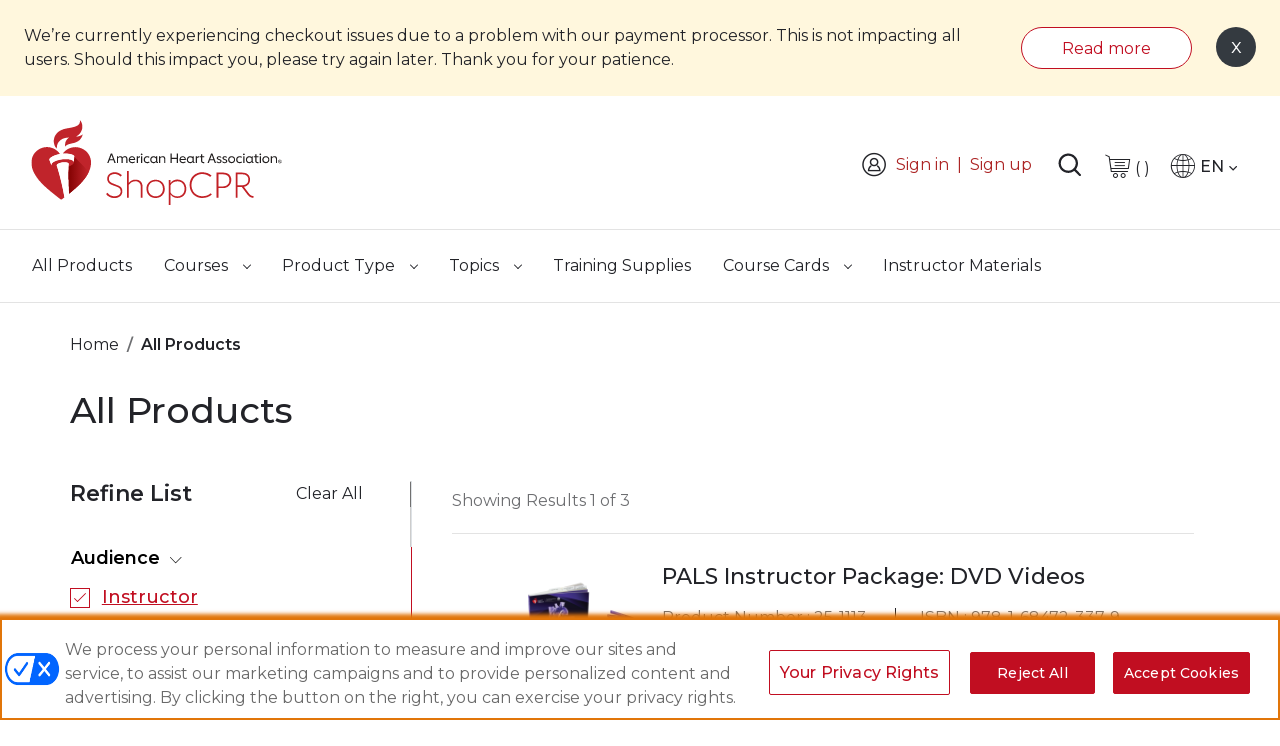

--- FILE ---
content_type: text/html; charset=UTF-8
request_url: https://shopcpr.heart.org/all-products?___store=default&aha_product_type=98&associated_course=50&audience=58&format=171&language=73
body_size: 44154
content:
<!doctype html>
<html lang="en">
    <head >
        <script>
    var LOCALE = 'en\u002DUS';
    var BASE_URL = 'https\u003A\u002F\u002Fshopcpr.heart.org\u002F';
    var require = {
        'baseUrl': 'https\u003A\u002F\u002Fshopcpr\u002Dcdn.heart.org\u002Fpub\u002Fstatic\u002Ffrontend\u002FAha\u002FShopCPR\u002Fen_US'
    };</script>        <meta charset="utf-8"/><script type="text/javascript">(window.NREUM||(NREUM={})).init={privacy:{cookies_enabled:false},ajax:{deny_list:[]},feature_flags:["soft_nav"],distributed_tracing:{enabled:true}};(window.NREUM||(NREUM={})).loader_config={agentID:"1430710813",accountID:"6627797",trustKey:"3502985",xpid:"UgAFVlFaDxABVllaAggPVVMJ",licenseKey:"NRJS-9a4c35fe74badbc198a",applicationID:"1288598378",browserID:"1430710813"};;/*! For license information please see nr-loader-spa-1.302.0.min.js.LICENSE.txt */
(()=>{var e,t,r={384:(e,t,r)=>{"use strict";r.d(t,{NT:()=>a,US:()=>d,Zm:()=>s,bQ:()=>u,dV:()=>c,pV:()=>l});var n=r(6154),i=r(1863),o=r(1910);const a={beacon:"bam.nr-data.net",errorBeacon:"bam.nr-data.net"};function s(){return n.gm.NREUM||(n.gm.NREUM={}),void 0===n.gm.newrelic&&(n.gm.newrelic=n.gm.NREUM),n.gm.NREUM}function c(){let e=s();return e.o||(e.o={ST:n.gm.setTimeout,SI:n.gm.setImmediate||n.gm.setInterval,CT:n.gm.clearTimeout,XHR:n.gm.XMLHttpRequest,REQ:n.gm.Request,EV:n.gm.Event,PR:n.gm.Promise,MO:n.gm.MutationObserver,FETCH:n.gm.fetch,WS:n.gm.WebSocket},(0,o.i)(...Object.values(e.o))),e}function u(e,t){let r=s();r.initializedAgents??={},t.initializedAt={ms:(0,i.t)(),date:new Date},r.initializedAgents[e]=t}function d(e,t){s()[e]=t}function l(){return function(){let e=s();const t=e.info||{};e.info={beacon:a.beacon,errorBeacon:a.errorBeacon,...t}}(),function(){let e=s();const t=e.init||{};e.init={...t}}(),c(),function(){let e=s();const t=e.loader_config||{};e.loader_config={...t}}(),s()}},782:(e,t,r)=>{"use strict";r.d(t,{T:()=>n});const n=r(860).K7.pageViewTiming},860:(e,t,r)=>{"use strict";r.d(t,{$J:()=>d,K7:()=>c,P3:()=>u,XX:()=>i,Yy:()=>s,df:()=>o,qY:()=>n,v4:()=>a});const n="events",i="jserrors",o="browser/blobs",a="rum",s="browser/logs",c={ajax:"ajax",genericEvents:"generic_events",jserrors:i,logging:"logging",metrics:"metrics",pageAction:"page_action",pageViewEvent:"page_view_event",pageViewTiming:"page_view_timing",sessionReplay:"session_replay",sessionTrace:"session_trace",softNav:"soft_navigations",spa:"spa"},u={[c.pageViewEvent]:1,[c.pageViewTiming]:2,[c.metrics]:3,[c.jserrors]:4,[c.spa]:5,[c.ajax]:6,[c.sessionTrace]:7,[c.softNav]:8,[c.sessionReplay]:9,[c.logging]:10,[c.genericEvents]:11},d={[c.pageViewEvent]:a,[c.pageViewTiming]:n,[c.ajax]:n,[c.spa]:n,[c.softNav]:n,[c.metrics]:i,[c.jserrors]:i,[c.sessionTrace]:o,[c.sessionReplay]:o,[c.logging]:s,[c.genericEvents]:"ins"}},944:(e,t,r)=>{"use strict";r.d(t,{R:()=>i});var n=r(3241);function i(e,t){"function"==typeof console.debug&&(console.debug("New Relic Warning: https://github.com/newrelic/newrelic-browser-agent/blob/main/docs/warning-codes.md#".concat(e),t),(0,n.W)({agentIdentifier:null,drained:null,type:"data",name:"warn",feature:"warn",data:{code:e,secondary:t}}))}},993:(e,t,r)=>{"use strict";r.d(t,{A$:()=>o,ET:()=>a,TZ:()=>s,p_:()=>i});var n=r(860);const i={ERROR:"ERROR",WARN:"WARN",INFO:"INFO",DEBUG:"DEBUG",TRACE:"TRACE"},o={OFF:0,ERROR:1,WARN:2,INFO:3,DEBUG:4,TRACE:5},a="log",s=n.K7.logging},1687:(e,t,r)=>{"use strict";r.d(t,{Ak:()=>u,Ze:()=>f,x3:()=>d});var n=r(3241),i=r(7836),o=r(3606),a=r(860),s=r(2646);const c={};function u(e,t){const r={staged:!1,priority:a.P3[t]||0};l(e),c[e].get(t)||c[e].set(t,r)}function d(e,t){e&&c[e]&&(c[e].get(t)&&c[e].delete(t),p(e,t,!1),c[e].size&&h(e))}function l(e){if(!e)throw new Error("agentIdentifier required");c[e]||(c[e]=new Map)}function f(e="",t="feature",r=!1){if(l(e),!e||!c[e].get(t)||r)return p(e,t);c[e].get(t).staged=!0,h(e)}function h(e){const t=Array.from(c[e]);t.every(([e,t])=>t.staged)&&(t.sort((e,t)=>e[1].priority-t[1].priority),t.forEach(([t])=>{c[e].delete(t),p(e,t)}))}function p(e,t,r=!0){const a=e?i.ee.get(e):i.ee,c=o.i.handlers;if(!a.aborted&&a.backlog&&c){if((0,n.W)({agentIdentifier:e,type:"lifecycle",name:"drain",feature:t}),r){const e=a.backlog[t],r=c[t];if(r){for(let t=0;e&&t<e.length;++t)g(e[t],r);Object.entries(r).forEach(([e,t])=>{Object.values(t||{}).forEach(t=>{t[0]?.on&&t[0]?.context()instanceof s.y&&t[0].on(e,t[1])})})}}a.isolatedBacklog||delete c[t],a.backlog[t]=null,a.emit("drain-"+t,[])}}function g(e,t){var r=e[1];Object.values(t[r]||{}).forEach(t=>{var r=e[0];if(t[0]===r){var n=t[1],i=e[3],o=e[2];n.apply(i,o)}})}},1741:(e,t,r)=>{"use strict";r.d(t,{W:()=>o});var n=r(944),i=r(4261);class o{#e(e,...t){if(this[e]!==o.prototype[e])return this[e](...t);(0,n.R)(35,e)}addPageAction(e,t){return this.#e(i.hG,e,t)}register(e){return this.#e(i.eY,e)}recordCustomEvent(e,t){return this.#e(i.fF,e,t)}setPageViewName(e,t){return this.#e(i.Fw,e,t)}setCustomAttribute(e,t,r){return this.#e(i.cD,e,t,r)}noticeError(e,t){return this.#e(i.o5,e,t)}setUserId(e){return this.#e(i.Dl,e)}setApplicationVersion(e){return this.#e(i.nb,e)}setErrorHandler(e){return this.#e(i.bt,e)}addRelease(e,t){return this.#e(i.k6,e,t)}log(e,t){return this.#e(i.$9,e,t)}start(){return this.#e(i.d3)}finished(e){return this.#e(i.BL,e)}recordReplay(){return this.#e(i.CH)}pauseReplay(){return this.#e(i.Tb)}addToTrace(e){return this.#e(i.U2,e)}setCurrentRouteName(e){return this.#e(i.PA,e)}interaction(e){return this.#e(i.dT,e)}wrapLogger(e,t,r){return this.#e(i.Wb,e,t,r)}measure(e,t){return this.#e(i.V1,e,t)}}},1863:(e,t,r)=>{"use strict";function n(){return Math.floor(performance.now())}r.d(t,{t:()=>n})},1910:(e,t,r)=>{"use strict";r.d(t,{i:()=>o});var n=r(944);const i=new Map;function o(...e){return e.every(e=>{if(i.has(e))return i.get(e);const t="function"==typeof e&&e.toString().includes("[native code]");return t||(0,n.R)(64,e?.name||e?.toString()),i.set(e,t),t})}},2555:(e,t,r)=>{"use strict";r.d(t,{D:()=>s,f:()=>a});var n=r(384),i=r(8122);const o={beacon:n.NT.beacon,errorBeacon:n.NT.errorBeacon,licenseKey:void 0,applicationID:void 0,sa:void 0,queueTime:void 0,applicationTime:void 0,ttGuid:void 0,user:void 0,account:void 0,product:void 0,extra:void 0,jsAttributes:{},userAttributes:void 0,atts:void 0,transactionName:void 0,tNamePlain:void 0};function a(e){try{return!!e.licenseKey&&!!e.errorBeacon&&!!e.applicationID}catch(e){return!1}}const s=e=>(0,i.a)(e,o)},2614:(e,t,r)=>{"use strict";r.d(t,{BB:()=>a,H3:()=>n,g:()=>u,iL:()=>c,tS:()=>s,uh:()=>i,wk:()=>o});const n="NRBA",i="SESSION",o=144e5,a=18e5,s={STARTED:"session-started",PAUSE:"session-pause",RESET:"session-reset",RESUME:"session-resume",UPDATE:"session-update"},c={SAME_TAB:"same-tab",CROSS_TAB:"cross-tab"},u={OFF:0,FULL:1,ERROR:2}},2646:(e,t,r)=>{"use strict";r.d(t,{y:()=>n});class n{constructor(e){this.contextId=e}}},2843:(e,t,r)=>{"use strict";r.d(t,{u:()=>i});var n=r(3878);function i(e,t=!1,r,i){(0,n.DD)("visibilitychange",function(){if(t)return void("hidden"===document.visibilityState&&e());e(document.visibilityState)},r,i)}},3241:(e,t,r)=>{"use strict";r.d(t,{W:()=>o});var n=r(6154);const i="newrelic";function o(e={}){try{n.gm.dispatchEvent(new CustomEvent(i,{detail:e}))}catch(e){}}},3304:(e,t,r)=>{"use strict";r.d(t,{A:()=>o});var n=r(7836);const i=()=>{const e=new WeakSet;return(t,r)=>{if("object"==typeof r&&null!==r){if(e.has(r))return;e.add(r)}return r}};function o(e){try{return JSON.stringify(e,i())??""}catch(e){try{n.ee.emit("internal-error",[e])}catch(e){}return""}}},3333:(e,t,r)=>{"use strict";r.d(t,{$v:()=>d,TZ:()=>n,Xh:()=>c,Zp:()=>i,kd:()=>u,mq:()=>s,nf:()=>a,qN:()=>o});const n=r(860).K7.genericEvents,i=["auxclick","click","copy","keydown","paste","scrollend"],o=["focus","blur"],a=4,s=1e3,c=2e3,u=["PageAction","UserAction","BrowserPerformance"],d={RESOURCES:"experimental.resources",REGISTER:"register"}},3434:(e,t,r)=>{"use strict";r.d(t,{Jt:()=>o,YM:()=>u});var n=r(7836),i=r(5607);const o="nr@original:".concat(i.W),a=50;var s=Object.prototype.hasOwnProperty,c=!1;function u(e,t){return e||(e=n.ee),r.inPlace=function(e,t,n,i,o){n||(n="");const a="-"===n.charAt(0);for(let s=0;s<t.length;s++){const c=t[s],u=e[c];l(u)||(e[c]=r(u,a?c+n:n,i,c,o))}},r.flag=o,r;function r(t,r,n,c,u){return l(t)?t:(r||(r=""),nrWrapper[o]=t,function(e,t,r){if(Object.defineProperty&&Object.keys)try{return Object.keys(e).forEach(function(r){Object.defineProperty(t,r,{get:function(){return e[r]},set:function(t){return e[r]=t,t}})}),t}catch(e){d([e],r)}for(var n in e)s.call(e,n)&&(t[n]=e[n])}(t,nrWrapper,e),nrWrapper);function nrWrapper(){var o,s,l,f;let h;try{s=this,o=[...arguments],l="function"==typeof n?n(o,s):n||{}}catch(t){d([t,"",[o,s,c],l],e)}i(r+"start",[o,s,c],l,u);const p=performance.now();let g;try{return f=t.apply(s,o),g=performance.now(),f}catch(e){throw g=performance.now(),i(r+"err",[o,s,e],l,u),h=e,h}finally{const e=g-p,t={start:p,end:g,duration:e,isLongTask:e>=a,methodName:c,thrownError:h};t.isLongTask&&i("long-task",[t,s],l,u),i(r+"end",[o,s,f],l,u)}}}function i(r,n,i,o){if(!c||t){var a=c;c=!0;try{e.emit(r,n,i,t,o)}catch(t){d([t,r,n,i],e)}c=a}}}function d(e,t){t||(t=n.ee);try{t.emit("internal-error",e)}catch(e){}}function l(e){return!(e&&"function"==typeof e&&e.apply&&!e[o])}},3606:(e,t,r)=>{"use strict";r.d(t,{i:()=>o});var n=r(9908);o.on=a;var i=o.handlers={};function o(e,t,r,o){a(o||n.d,i,e,t,r)}function a(e,t,r,i,o){o||(o="feature"),e||(e=n.d);var a=t[o]=t[o]||{};(a[r]=a[r]||[]).push([e,i])}},3738:(e,t,r)=>{"use strict";r.d(t,{He:()=>i,Kp:()=>s,Lc:()=>u,Rz:()=>d,TZ:()=>n,bD:()=>o,d3:()=>a,jx:()=>l,sl:()=>f,uP:()=>c});const n=r(860).K7.sessionTrace,i="bstResource",o="resource",a="-start",s="-end",c="fn"+a,u="fn"+s,d="pushState",l=1e3,f=3e4},3785:(e,t,r)=>{"use strict";r.d(t,{R:()=>c,b:()=>u});var n=r(9908),i=r(1863),o=r(860),a=r(8154),s=r(993);function c(e,t,r={},c=s.p_.INFO,u,d=(0,i.t)()){(0,n.p)(a.xV,["API/logging/".concat(c.toLowerCase(),"/called")],void 0,o.K7.metrics,e),(0,n.p)(s.ET,[d,t,r,c,u],void 0,o.K7.logging,e)}function u(e){return"string"==typeof e&&Object.values(s.p_).some(t=>t===e.toUpperCase().trim())}},3878:(e,t,r)=>{"use strict";function n(e,t){return{capture:e,passive:!1,signal:t}}function i(e,t,r=!1,i){window.addEventListener(e,t,n(r,i))}function o(e,t,r=!1,i){document.addEventListener(e,t,n(r,i))}r.d(t,{DD:()=>o,jT:()=>n,sp:()=>i})},3962:(e,t,r)=>{"use strict";r.d(t,{AM:()=>a,O2:()=>l,OV:()=>o,Qu:()=>f,TZ:()=>c,ih:()=>h,pP:()=>s,t1:()=>d,tC:()=>i,wD:()=>u});var n=r(860);const i=["click","keydown","submit"],o="popstate",a="api",s="initialPageLoad",c=n.K7.softNav,u=5e3,d=500,l={INITIAL_PAGE_LOAD:"",ROUTE_CHANGE:1,UNSPECIFIED:2},f={INTERACTION:1,AJAX:2,CUSTOM_END:3,CUSTOM_TRACER:4},h={IP:"in progress",PF:"pending finish",FIN:"finished",CAN:"cancelled"}},4234:(e,t,r)=>{"use strict";r.d(t,{W:()=>o});var n=r(7836),i=r(1687);class o{constructor(e,t){this.agentIdentifier=e,this.ee=n.ee.get(e),this.featureName=t,this.blocked=!1}deregisterDrain(){(0,i.x3)(this.agentIdentifier,this.featureName)}}},4261:(e,t,r)=>{"use strict";r.d(t,{$9:()=>d,BL:()=>c,CH:()=>p,Dl:()=>R,Fw:()=>w,PA:()=>v,Pl:()=>n,Tb:()=>f,U2:()=>a,V1:()=>E,Wb:()=>T,bt:()=>y,cD:()=>b,d3:()=>x,dT:()=>u,eY:()=>g,fF:()=>h,hG:()=>o,hw:()=>i,k6:()=>s,nb:()=>m,o5:()=>l});const n="api-",i=n+"ixn-",o="addPageAction",a="addToTrace",s="addRelease",c="finished",u="interaction",d="log",l="noticeError",f="pauseReplay",h="recordCustomEvent",p="recordReplay",g="register",m="setApplicationVersion",v="setCurrentRouteName",b="setCustomAttribute",y="setErrorHandler",w="setPageViewName",R="setUserId",x="start",T="wrapLogger",E="measure"},4387:(e,t,r)=>{"use strict";function n(e={}){return!(!e.id||!e.name)}function i(e,t){if(2!==t?.harvestEndpointVersion)return{};const r=t.agentRef.runtime.appMetadata.agents[0].entityGuid;return n(e)?{"mfe.id":e.id,"mfe.name":e.name,eventSource:"MicroFrontendBrowserAgent","parent.id":r}:{"entity.guid":r,appId:t.agentRef.info.applicationID}}r.d(t,{U:()=>i,c:()=>n})},5205:(e,t,r)=>{"use strict";r.d(t,{j:()=>_});var n=r(384),i=r(1741);var o=r(2555),a=r(3333);const s=e=>{if(!e||"string"!=typeof e)return!1;try{document.createDocumentFragment().querySelector(e)}catch{return!1}return!0};var c=r(2614),u=r(944),d=r(8122);const l="[data-nr-mask]",f=e=>(0,d.a)(e,(()=>{const e={feature_flags:[],experimental:{allow_registered_children:!1,resources:!1},mask_selector:"*",block_selector:"[data-nr-block]",mask_input_options:{color:!1,date:!1,"datetime-local":!1,email:!1,month:!1,number:!1,range:!1,search:!1,tel:!1,text:!1,time:!1,url:!1,week:!1,textarea:!1,select:!1,password:!0}};return{ajax:{deny_list:void 0,block_internal:!0,enabled:!0,autoStart:!0},api:{get allow_registered_children(){return e.feature_flags.includes(a.$v.REGISTER)||e.experimental.allow_registered_children},set allow_registered_children(t){e.experimental.allow_registered_children=t},duplicate_registered_data:!1},distributed_tracing:{enabled:void 0,exclude_newrelic_header:void 0,cors_use_newrelic_header:void 0,cors_use_tracecontext_headers:void 0,allowed_origins:void 0},get feature_flags(){return e.feature_flags},set feature_flags(t){e.feature_flags=t},generic_events:{enabled:!0,autoStart:!0},harvest:{interval:30},jserrors:{enabled:!0,autoStart:!0},logging:{enabled:!0,autoStart:!0},metrics:{enabled:!0,autoStart:!0},obfuscate:void 0,page_action:{enabled:!0},page_view_event:{enabled:!0,autoStart:!0},page_view_timing:{enabled:!0,autoStart:!0},performance:{capture_marks:!1,capture_measures:!1,capture_detail:!0,resources:{get enabled(){return e.feature_flags.includes(a.$v.RESOURCES)||e.experimental.resources},set enabled(t){e.experimental.resources=t},asset_types:[],first_party_domains:[],ignore_newrelic:!0}},privacy:{cookies_enabled:!0},proxy:{assets:void 0,beacon:void 0},session:{expiresMs:c.wk,inactiveMs:c.BB},session_replay:{autoStart:!0,enabled:!1,preload:!1,sampling_rate:10,error_sampling_rate:100,collect_fonts:!1,inline_images:!1,fix_stylesheets:!0,mask_all_inputs:!0,get mask_text_selector(){return e.mask_selector},set mask_text_selector(t){s(t)?e.mask_selector="".concat(t,",").concat(l):""===t||null===t?e.mask_selector=l:(0,u.R)(5,t)},get block_class(){return"nr-block"},get ignore_class(){return"nr-ignore"},get mask_text_class(){return"nr-mask"},get block_selector(){return e.block_selector},set block_selector(t){s(t)?e.block_selector+=",".concat(t):""!==t&&(0,u.R)(6,t)},get mask_input_options(){return e.mask_input_options},set mask_input_options(t){t&&"object"==typeof t?e.mask_input_options={...t,password:!0}:(0,u.R)(7,t)}},session_trace:{enabled:!0,autoStart:!0},soft_navigations:{enabled:!0,autoStart:!0},spa:{enabled:!0,autoStart:!0},ssl:void 0,user_actions:{enabled:!0,elementAttributes:["id","className","tagName","type"]}}})());var h=r(6154),p=r(9324);let g=0;const m={buildEnv:p.F3,distMethod:p.Xs,version:p.xv,originTime:h.WN},v={appMetadata:{},customTransaction:void 0,denyList:void 0,disabled:!1,harvester:void 0,isolatedBacklog:!1,isRecording:!1,loaderType:void 0,maxBytes:3e4,obfuscator:void 0,onerror:void 0,ptid:void 0,releaseIds:{},session:void 0,timeKeeper:void 0,registeredEntities:[],jsAttributesMetadata:{bytes:0},get harvestCount(){return++g}},b=e=>{const t=(0,d.a)(e,v),r=Object.keys(m).reduce((e,t)=>(e[t]={value:m[t],writable:!1,configurable:!0,enumerable:!0},e),{});return Object.defineProperties(t,r)};var y=r(5701);const w=e=>{const t=e.startsWith("http");e+="/",r.p=t?e:"https://"+e};var R=r(7836),x=r(3241);const T={accountID:void 0,trustKey:void 0,agentID:void 0,licenseKey:void 0,applicationID:void 0,xpid:void 0},E=e=>(0,d.a)(e,T),A=new Set;function _(e,t={},r,a){let{init:s,info:c,loader_config:u,runtime:d={},exposed:l=!0}=t;if(!c){const e=(0,n.pV)();s=e.init,c=e.info,u=e.loader_config}e.init=f(s||{}),e.loader_config=E(u||{}),c.jsAttributes??={},h.bv&&(c.jsAttributes.isWorker=!0),e.info=(0,o.D)(c);const p=e.init,g=[c.beacon,c.errorBeacon];A.has(e.agentIdentifier)||(p.proxy.assets&&(w(p.proxy.assets),g.push(p.proxy.assets)),p.proxy.beacon&&g.push(p.proxy.beacon),e.beacons=[...g],function(e){const t=(0,n.pV)();Object.getOwnPropertyNames(i.W.prototype).forEach(r=>{const n=i.W.prototype[r];if("function"!=typeof n||"constructor"===n)return;let o=t[r];e[r]&&!1!==e.exposed&&"micro-agent"!==e.runtime?.loaderType&&(t[r]=(...t)=>{const n=e[r](...t);return o?o(...t):n})})}(e),(0,n.US)("activatedFeatures",y.B),e.runSoftNavOverSpa&&=!0===p.soft_navigations.enabled&&p.feature_flags.includes("soft_nav")),d.denyList=[...p.ajax.deny_list||[],...p.ajax.block_internal?g:[]],d.ptid=e.agentIdentifier,d.loaderType=r,e.runtime=b(d),A.has(e.agentIdentifier)||(e.ee=R.ee.get(e.agentIdentifier),e.exposed=l,(0,x.W)({agentIdentifier:e.agentIdentifier,drained:!!y.B?.[e.agentIdentifier],type:"lifecycle",name:"initialize",feature:void 0,data:e.config})),A.add(e.agentIdentifier)}},5270:(e,t,r)=>{"use strict";r.d(t,{Aw:()=>a,SR:()=>o,rF:()=>s});var n=r(384),i=r(7767);function o(e){return!!(0,n.dV)().o.MO&&(0,i.V)(e)&&!0===e?.session_trace.enabled}function a(e){return!0===e?.session_replay.preload&&o(e)}function s(e,t){try{if("string"==typeof t?.type){if("password"===t.type.toLowerCase())return"*".repeat(e?.length||0);if(void 0!==t?.dataset?.nrUnmask||t?.classList?.contains("nr-unmask"))return e}}catch(e){}return"string"==typeof e?e.replace(/[\S]/g,"*"):"*".repeat(e?.length||0)}},5289:(e,t,r)=>{"use strict";r.d(t,{GG:()=>o,Qr:()=>s,sB:()=>a});var n=r(3878);function i(){return"undefined"==typeof document||"complete"===document.readyState}function o(e,t){if(i())return e();(0,n.sp)("load",e,t)}function a(e){if(i())return e();(0,n.DD)("DOMContentLoaded",e)}function s(e){if(i())return e();(0,n.sp)("popstate",e)}},5607:(e,t,r)=>{"use strict";r.d(t,{W:()=>n});const n=(0,r(9566).bz)()},5701:(e,t,r)=>{"use strict";r.d(t,{B:()=>o,t:()=>a});var n=r(3241);const i=new Set,o={};function a(e,t){const r=t.agentIdentifier;o[r]??={},e&&"object"==typeof e&&(i.has(r)||(t.ee.emit("rumresp",[e]),o[r]=e,i.add(r),(0,n.W)({agentIdentifier:r,loaded:!0,drained:!0,type:"lifecycle",name:"load",feature:void 0,data:e})))}},6154:(e,t,r)=>{"use strict";r.d(t,{A4:()=>s,OF:()=>d,RI:()=>i,WN:()=>h,bv:()=>o,gm:()=>a,lR:()=>f,m:()=>u,mw:()=>c,sb:()=>l});var n=r(1863);const i="undefined"!=typeof window&&!!window.document,o="undefined"!=typeof WorkerGlobalScope&&("undefined"!=typeof self&&self instanceof WorkerGlobalScope&&self.navigator instanceof WorkerNavigator||"undefined"!=typeof globalThis&&globalThis instanceof WorkerGlobalScope&&globalThis.navigator instanceof WorkerNavigator),a=i?window:"undefined"!=typeof WorkerGlobalScope&&("undefined"!=typeof self&&self instanceof WorkerGlobalScope&&self||"undefined"!=typeof globalThis&&globalThis instanceof WorkerGlobalScope&&globalThis),s="complete"===a?.document?.readyState,c=Boolean("hidden"===a?.document?.visibilityState),u=""+a?.location,d=/iPad|iPhone|iPod/.test(a.navigator?.userAgent),l=d&&"undefined"==typeof SharedWorker,f=(()=>{const e=a.navigator?.userAgent?.match(/Firefox[/\s](\d+\.\d+)/);return Array.isArray(e)&&e.length>=2?+e[1]:0})(),h=Date.now()-(0,n.t)()},6344:(e,t,r)=>{"use strict";r.d(t,{BB:()=>d,G4:()=>o,Qb:()=>l,TZ:()=>i,Ug:()=>a,_s:()=>s,bc:()=>u,yP:()=>c});var n=r(2614);const i=r(860).K7.sessionReplay,o={RECORD:"recordReplay",PAUSE:"pauseReplay",ERROR_DURING_REPLAY:"errorDuringReplay"},a=.12,s={DomContentLoaded:0,Load:1,FullSnapshot:2,IncrementalSnapshot:3,Meta:4,Custom:5},c={[n.g.ERROR]:15e3,[n.g.FULL]:3e5,[n.g.OFF]:0},u={RESET:{message:"Session was reset",sm:"Reset"},IMPORT:{message:"Recorder failed to import",sm:"Import"},TOO_MANY:{message:"429: Too Many Requests",sm:"Too-Many"},TOO_BIG:{message:"Payload was too large",sm:"Too-Big"},CROSS_TAB:{message:"Session Entity was set to OFF on another tab",sm:"Cross-Tab"},ENTITLEMENTS:{message:"Session Replay is not allowed and will not be started",sm:"Entitlement"}},d=5e3,l={API:"api",RESUME:"resume",SWITCH_TO_FULL:"switchToFull",INITIALIZE:"initialize",PRELOAD:"preload"}},6389:(e,t,r)=>{"use strict";function n(e,t=500,r={}){const n=r?.leading||!1;let i;return(...r)=>{n&&void 0===i&&(e.apply(this,r),i=setTimeout(()=>{i=clearTimeout(i)},t)),n||(clearTimeout(i),i=setTimeout(()=>{e.apply(this,r)},t))}}function i(e){let t=!1;return(...r)=>{t||(t=!0,e.apply(this,r))}}r.d(t,{J:()=>i,s:()=>n})},6630:(e,t,r)=>{"use strict";r.d(t,{T:()=>n});const n=r(860).K7.pageViewEvent},6774:(e,t,r)=>{"use strict";r.d(t,{T:()=>n});const n=r(860).K7.jserrors},7295:(e,t,r)=>{"use strict";r.d(t,{Xv:()=>a,gX:()=>i,iW:()=>o});var n=[];function i(e){if(!e||o(e))return!1;if(0===n.length)return!0;for(var t=0;t<n.length;t++){var r=n[t];if("*"===r.hostname)return!1;if(s(r.hostname,e.hostname)&&c(r.pathname,e.pathname))return!1}return!0}function o(e){return void 0===e.hostname}function a(e){if(n=[],e&&e.length)for(var t=0;t<e.length;t++){let r=e[t];if(!r)continue;0===r.indexOf("http://")?r=r.substring(7):0===r.indexOf("https://")&&(r=r.substring(8));const i=r.indexOf("/");let o,a;i>0?(o=r.substring(0,i),a=r.substring(i)):(o=r,a="");let[s]=o.split(":");n.push({hostname:s,pathname:a})}}function s(e,t){return!(e.length>t.length)&&t.indexOf(e)===t.length-e.length}function c(e,t){return 0===e.indexOf("/")&&(e=e.substring(1)),0===t.indexOf("/")&&(t=t.substring(1)),""===e||e===t}},7378:(e,t,r)=>{"use strict";r.d(t,{$p:()=>x,BR:()=>b,Kp:()=>R,L3:()=>y,Lc:()=>c,NC:()=>o,SG:()=>d,TZ:()=>i,U6:()=>p,UT:()=>m,d3:()=>w,dT:()=>f,e5:()=>E,gx:()=>v,l9:()=>l,oW:()=>h,op:()=>g,rw:()=>u,tH:()=>A,uP:()=>s,wW:()=>T,xq:()=>a});var n=r(384);const i=r(860).K7.spa,o=["click","submit","keypress","keydown","keyup","change"],a=999,s="fn-start",c="fn-end",u="cb-start",d="api-ixn-",l="remaining",f="interaction",h="spaNode",p="jsonpNode",g="fetch-start",m="fetch-done",v="fetch-body-",b="jsonp-end",y=(0,n.dV)().o.ST,w="-start",R="-end",x="-body",T="cb"+R,E="jsTime",A="fetch"},7485:(e,t,r)=>{"use strict";r.d(t,{D:()=>i});var n=r(6154);function i(e){if(0===(e||"").indexOf("data:"))return{protocol:"data"};try{const t=new URL(e,location.href),r={port:t.port,hostname:t.hostname,pathname:t.pathname,search:t.search,protocol:t.protocol.slice(0,t.protocol.indexOf(":")),sameOrigin:t.protocol===n.gm?.location?.protocol&&t.host===n.gm?.location?.host};return r.port&&""!==r.port||("http:"===t.protocol&&(r.port="80"),"https:"===t.protocol&&(r.port="443")),r.pathname&&""!==r.pathname?r.pathname.startsWith("/")||(r.pathname="/".concat(r.pathname)):r.pathname="/",r}catch(e){return{}}}},7699:(e,t,r)=>{"use strict";r.d(t,{It:()=>o,KC:()=>s,No:()=>i,qh:()=>a});var n=r(860);const i=16e3,o=1e6,a="SESSION_ERROR",s={[n.K7.logging]:!0,[n.K7.genericEvents]:!1,[n.K7.jserrors]:!1,[n.K7.ajax]:!1}},7767:(e,t,r)=>{"use strict";r.d(t,{V:()=>i});var n=r(6154);const i=e=>n.RI&&!0===e?.privacy.cookies_enabled},7836:(e,t,r)=>{"use strict";r.d(t,{P:()=>s,ee:()=>c});var n=r(384),i=r(8990),o=r(2646),a=r(5607);const s="nr@context:".concat(a.W),c=function e(t,r){var n={},a={},d={},l=!1;try{l=16===r.length&&u.initializedAgents?.[r]?.runtime.isolatedBacklog}catch(e){}var f={on:p,addEventListener:p,removeEventListener:function(e,t){var r=n[e];if(!r)return;for(var i=0;i<r.length;i++)r[i]===t&&r.splice(i,1)},emit:function(e,r,n,i,o){!1!==o&&(o=!0);if(c.aborted&&!i)return;t&&o&&t.emit(e,r,n);var s=h(n);g(e).forEach(e=>{e.apply(s,r)});var u=v()[a[e]];u&&u.push([f,e,r,s]);return s},get:m,listeners:g,context:h,buffer:function(e,t){const r=v();if(t=t||"feature",f.aborted)return;Object.entries(e||{}).forEach(([e,n])=>{a[n]=t,t in r||(r[t]=[])})},abort:function(){f._aborted=!0,Object.keys(f.backlog).forEach(e=>{delete f.backlog[e]})},isBuffering:function(e){return!!v()[a[e]]},debugId:r,backlog:l?{}:t&&"object"==typeof t.backlog?t.backlog:{},isolatedBacklog:l};return Object.defineProperty(f,"aborted",{get:()=>{let e=f._aborted||!1;return e||(t&&(e=t.aborted),e)}}),f;function h(e){return e&&e instanceof o.y?e:e?(0,i.I)(e,s,()=>new o.y(s)):new o.y(s)}function p(e,t){n[e]=g(e).concat(t)}function g(e){return n[e]||[]}function m(t){return d[t]=d[t]||e(f,t)}function v(){return f.backlog}}(void 0,"globalEE"),u=(0,n.Zm)();u.ee||(u.ee=c)},8122:(e,t,r)=>{"use strict";r.d(t,{a:()=>i});var n=r(944);function i(e,t){try{if(!e||"object"!=typeof e)return(0,n.R)(3);if(!t||"object"!=typeof t)return(0,n.R)(4);const r=Object.create(Object.getPrototypeOf(t),Object.getOwnPropertyDescriptors(t)),o=0===Object.keys(r).length?e:r;for(let a in o)if(void 0!==e[a])try{if(null===e[a]){r[a]=null;continue}Array.isArray(e[a])&&Array.isArray(t[a])?r[a]=Array.from(new Set([...e[a],...t[a]])):"object"==typeof e[a]&&"object"==typeof t[a]?r[a]=i(e[a],t[a]):r[a]=e[a]}catch(e){r[a]||(0,n.R)(1,e)}return r}catch(e){(0,n.R)(2,e)}}},8139:(e,t,r)=>{"use strict";r.d(t,{u:()=>f});var n=r(7836),i=r(3434),o=r(8990),a=r(6154);const s={},c=a.gm.XMLHttpRequest,u="addEventListener",d="removeEventListener",l="nr@wrapped:".concat(n.P);function f(e){var t=function(e){return(e||n.ee).get("events")}(e);if(s[t.debugId]++)return t;s[t.debugId]=1;var r=(0,i.YM)(t,!0);function f(e){r.inPlace(e,[u,d],"-",p)}function p(e,t){return e[1]}return"getPrototypeOf"in Object&&(a.RI&&h(document,f),c&&h(c.prototype,f),h(a.gm,f)),t.on(u+"-start",function(e,t){var n=e[1];if(null!==n&&("function"==typeof n||"object"==typeof n)&&"newrelic"!==e[0]){var i=(0,o.I)(n,l,function(){var e={object:function(){if("function"!=typeof n.handleEvent)return;return n.handleEvent.apply(n,arguments)},function:n}[typeof n];return e?r(e,"fn-",null,e.name||"anonymous"):n});this.wrapped=e[1]=i}}),t.on(d+"-start",function(e){e[1]=this.wrapped||e[1]}),t}function h(e,t,...r){let n=e;for(;"object"==typeof n&&!Object.prototype.hasOwnProperty.call(n,u);)n=Object.getPrototypeOf(n);n&&t(n,...r)}},8154:(e,t,r)=>{"use strict";r.d(t,{z_:()=>o,XG:()=>s,TZ:()=>n,rs:()=>i,xV:()=>a});r(6154),r(9566),r(384);const n=r(860).K7.metrics,i="sm",o="cm",a="storeSupportabilityMetrics",s="storeEventMetrics"},8374:(e,t,r)=>{r.nc=(()=>{try{return document?.currentScript?.nonce}catch(e){}return""})()},8990:(e,t,r)=>{"use strict";r.d(t,{I:()=>i});var n=Object.prototype.hasOwnProperty;function i(e,t,r){if(n.call(e,t))return e[t];var i=r();if(Object.defineProperty&&Object.keys)try{return Object.defineProperty(e,t,{value:i,writable:!0,enumerable:!1}),i}catch(e){}return e[t]=i,i}},9300:(e,t,r)=>{"use strict";r.d(t,{T:()=>n});const n=r(860).K7.ajax},9324:(e,t,r)=>{"use strict";r.d(t,{AJ:()=>a,F3:()=>i,Xs:()=>o,Yq:()=>s,xv:()=>n});const n="1.302.0",i="PROD",o="CDN",a="@newrelic/rrweb",s="1.0.1"},9566:(e,t,r)=>{"use strict";r.d(t,{LA:()=>s,ZF:()=>c,bz:()=>a,el:()=>u});var n=r(6154);const i="xxxxxxxx-xxxx-4xxx-yxxx-xxxxxxxxxxxx";function o(e,t){return e?15&e[t]:16*Math.random()|0}function a(){const e=n.gm?.crypto||n.gm?.msCrypto;let t,r=0;return e&&e.getRandomValues&&(t=e.getRandomValues(new Uint8Array(30))),i.split("").map(e=>"x"===e?o(t,r++).toString(16):"y"===e?(3&o()|8).toString(16):e).join("")}function s(e){const t=n.gm?.crypto||n.gm?.msCrypto;let r,i=0;t&&t.getRandomValues&&(r=t.getRandomValues(new Uint8Array(e)));const a=[];for(var s=0;s<e;s++)a.push(o(r,i++).toString(16));return a.join("")}function c(){return s(16)}function u(){return s(32)}},9908:(e,t,r)=>{"use strict";r.d(t,{d:()=>n,p:()=>i});var n=r(7836).ee.get("handle");function i(e,t,r,i,o){o?(o.buffer([e],i),o.emit(e,t,r)):(n.buffer([e],i),n.emit(e,t,r))}}},n={};function i(e){var t=n[e];if(void 0!==t)return t.exports;var o=n[e]={exports:{}};return r[e](o,o.exports,i),o.exports}i.m=r,i.d=(e,t)=>{for(var r in t)i.o(t,r)&&!i.o(e,r)&&Object.defineProperty(e,r,{enumerable:!0,get:t[r]})},i.f={},i.e=e=>Promise.all(Object.keys(i.f).reduce((t,r)=>(i.f[r](e,t),t),[])),i.u=e=>({212:"nr-spa-compressor",249:"nr-spa-recorder",478:"nr-spa"}[e]+"-1.302.0.min.js"),i.o=(e,t)=>Object.prototype.hasOwnProperty.call(e,t),e={},t="NRBA-1.302.0.PROD:",i.l=(r,n,o,a)=>{if(e[r])e[r].push(n);else{var s,c;if(void 0!==o)for(var u=document.getElementsByTagName("script"),d=0;d<u.length;d++){var l=u[d];if(l.getAttribute("src")==r||l.getAttribute("data-webpack")==t+o){s=l;break}}if(!s){c=!0;var f={478:"sha512-et4eqFkcD6+Z71h33KYPiiAOMr5fyZ1HImNOrGswghuDrKIj7niWOwg3RWg+8TpTcZ0yzzll8oYNDiAX1WXraw==",249:"sha512-m/7InETzWcM0kCLJfqT/2vmV1Zs98JekxGeUcmQe9kauyn31VeP+2xJH+qt156WKCOLL7p503ATnehElqw1gnQ==",212:"sha512-Ed30EgOV4akpDvOaqpf/6nP9OreWlwun3X9xxl+erWeEjX64VUNxzVFPixvdU+WbzLtJS9S8j8phFbfXxEyvJg=="};(s=document.createElement("script")).charset="utf-8",i.nc&&s.setAttribute("nonce",i.nc),s.setAttribute("data-webpack",t+o),s.src=r,0!==s.src.indexOf(window.location.origin+"/")&&(s.crossOrigin="anonymous"),f[a]&&(s.integrity=f[a])}e[r]=[n];var h=(t,n)=>{s.onerror=s.onload=null,clearTimeout(p);var i=e[r];if(delete e[r],s.parentNode&&s.parentNode.removeChild(s),i&&i.forEach(e=>e(n)),t)return t(n)},p=setTimeout(h.bind(null,void 0,{type:"timeout",target:s}),12e4);s.onerror=h.bind(null,s.onerror),s.onload=h.bind(null,s.onload),c&&document.head.appendChild(s)}},i.r=e=>{"undefined"!=typeof Symbol&&Symbol.toStringTag&&Object.defineProperty(e,Symbol.toStringTag,{value:"Module"}),Object.defineProperty(e,"__esModule",{value:!0})},i.p="https://js-agent.newrelic.com/",(()=>{var e={38:0,788:0};i.f.j=(t,r)=>{var n=i.o(e,t)?e[t]:void 0;if(0!==n)if(n)r.push(n[2]);else{var o=new Promise((r,i)=>n=e[t]=[r,i]);r.push(n[2]=o);var a=i.p+i.u(t),s=new Error;i.l(a,r=>{if(i.o(e,t)&&(0!==(n=e[t])&&(e[t]=void 0),n)){var o=r&&("load"===r.type?"missing":r.type),a=r&&r.target&&r.target.src;s.message="Loading chunk "+t+" failed.\n("+o+": "+a+")",s.name="ChunkLoadError",s.type=o,s.request=a,n[1](s)}},"chunk-"+t,t)}};var t=(t,r)=>{var n,o,[a,s,c]=r,u=0;if(a.some(t=>0!==e[t])){for(n in s)i.o(s,n)&&(i.m[n]=s[n]);if(c)c(i)}for(t&&t(r);u<a.length;u++)o=a[u],i.o(e,o)&&e[o]&&e[o][0](),e[o]=0},r=self["webpackChunk:NRBA-1.302.0.PROD"]=self["webpackChunk:NRBA-1.302.0.PROD"]||[];r.forEach(t.bind(null,0)),r.push=t.bind(null,r.push.bind(r))})(),(()=>{"use strict";i(8374);var e=i(9566),t=i(1741);class r extends t.W{agentIdentifier=(0,e.LA)(16)}var n=i(860);const o=Object.values(n.K7);var a=i(5205);var s=i(9908),c=i(1863),u=i(4261),d=i(3241),l=i(944),f=i(5701),h=i(8154);function p(e,t,i,o){const a=o||i;!a||a[e]&&a[e]!==r.prototype[e]||(a[e]=function(){(0,s.p)(h.xV,["API/"+e+"/called"],void 0,n.K7.metrics,i.ee),(0,d.W)({agentIdentifier:i.agentIdentifier,drained:!!f.B?.[i.agentIdentifier],type:"data",name:"api",feature:u.Pl+e,data:{}});try{return t.apply(this,arguments)}catch(e){(0,l.R)(23,e)}})}function g(e,t,r,n,i){const o=e.info;null===r?delete o.jsAttributes[t]:o.jsAttributes[t]=r,(i||null===r)&&(0,s.p)(u.Pl+n,[(0,c.t)(),t,r],void 0,"session",e.ee)}var m=i(1687),v=i(4234),b=i(5289),y=i(6154),w=i(5270),R=i(7767),x=i(6389),T=i(7699);class E extends v.W{constructor(e,t){super(e.agentIdentifier,t),this.agentRef=e,this.abortHandler=void 0,this.featAggregate=void 0,this.onAggregateImported=void 0,this.deferred=Promise.resolve(),!1===e.init[this.featureName].autoStart?this.deferred=new Promise((t,r)=>{this.ee.on("manual-start-all",(0,x.J)(()=>{(0,m.Ak)(e.agentIdentifier,this.featureName),t()}))}):(0,m.Ak)(e.agentIdentifier,t)}importAggregator(e,t,r={}){if(this.featAggregate)return;let n;this.onAggregateImported=new Promise(e=>{n=e});const o=async()=>{let o;await this.deferred;try{if((0,R.V)(e.init)){const{setupAgentSession:t}=await i.e(478).then(i.bind(i,8766));o=t(e)}}catch(e){(0,l.R)(20,e),this.ee.emit("internal-error",[e]),(0,s.p)(T.qh,[e],void 0,this.featureName,this.ee)}try{if(!this.#t(this.featureName,o,e.init))return(0,m.Ze)(this.agentIdentifier,this.featureName),void n(!1);const{Aggregate:i}=await t();this.featAggregate=new i(e,r),e.runtime.harvester.initializedAggregates.push(this.featAggregate),n(!0)}catch(e){(0,l.R)(34,e),this.abortHandler?.(),(0,m.Ze)(this.agentIdentifier,this.featureName,!0),n(!1),this.ee&&this.ee.abort()}};y.RI?(0,b.GG)(()=>o(),!0):o()}#t(e,t,r){if(this.blocked)return!1;switch(e){case n.K7.sessionReplay:return(0,w.SR)(r)&&!!t;case n.K7.sessionTrace:return!!t;default:return!0}}}var A=i(6630),_=i(2614);class S extends E{static featureName=A.T;constructor(e){var t;super(e,A.T),this.setupInspectionEvents(e.agentIdentifier),t=e,p(u.Fw,function(e,r){"string"==typeof e&&("/"!==e.charAt(0)&&(e="/"+e),t.runtime.customTransaction=(r||"http://custom.transaction")+e,(0,s.p)(u.Pl+u.Fw,[(0,c.t)()],void 0,void 0,t.ee))},t),this.ee.on("api-send-rum",(e,t)=>(0,s.p)("send-rum",[e,t],void 0,this.featureName,this.ee)),this.importAggregator(e,()=>i.e(478).then(i.bind(i,1983)))}setupInspectionEvents(e){const t=(t,r)=>{t&&(0,d.W)({agentIdentifier:e,timeStamp:t.timeStamp,loaded:"complete"===t.target.readyState,type:"window",name:r,data:t.target.location+""})};(0,b.sB)(e=>{t(e,"DOMContentLoaded")}),(0,b.GG)(e=>{t(e,"load")}),(0,b.Qr)(e=>{t(e,"navigate")}),this.ee.on(_.tS.UPDATE,(t,r)=>{(0,d.W)({agentIdentifier:e,type:"lifecycle",name:"session",data:r})})}}var O=i(384);var N=i(2843),I=i(3878),P=i(782);class j extends E{static featureName=P.T;constructor(e){super(e,P.T),y.RI&&((0,N.u)(()=>(0,s.p)("docHidden",[(0,c.t)()],void 0,P.T,this.ee),!0),(0,I.sp)("pagehide",()=>(0,s.p)("winPagehide",[(0,c.t)()],void 0,P.T,this.ee)),this.importAggregator(e,()=>i.e(478).then(i.bind(i,9917))))}}class k extends E{static featureName=h.TZ;constructor(e){super(e,h.TZ),y.RI&&document.addEventListener("securitypolicyviolation",e=>{(0,s.p)(h.xV,["Generic/CSPViolation/Detected"],void 0,this.featureName,this.ee)}),this.importAggregator(e,()=>i.e(478).then(i.bind(i,6555)))}}var C=i(6774),L=i(3304);class H{constructor(e,t,r,n,i){this.name="UncaughtError",this.message="string"==typeof e?e:(0,L.A)(e),this.sourceURL=t,this.line=r,this.column=n,this.__newrelic=i}}function M(e){return U(e)?e:new H(void 0!==e?.message?e.message:e,e?.filename||e?.sourceURL,e?.lineno||e?.line,e?.colno||e?.col,e?.__newrelic,e?.cause)}function K(e){const t="Unhandled Promise Rejection: ";if(!e?.reason)return;if(U(e.reason)){try{e.reason.message.startsWith(t)||(e.reason.message=t+e.reason.message)}catch(e){}return M(e.reason)}const r=M(e.reason);return(r.message||"").startsWith(t)||(r.message=t+r.message),r}function D(e){if(e.error instanceof SyntaxError&&!/:\d+$/.test(e.error.stack?.trim())){const t=new H(e.message,e.filename,e.lineno,e.colno,e.error.__newrelic,e.cause);return t.name=SyntaxError.name,t}return U(e.error)?e.error:M(e)}function U(e){return e instanceof Error&&!!e.stack}function F(e,t,r,i,o=(0,c.t)()){"string"==typeof e&&(e=new Error(e)),(0,s.p)("err",[e,o,!1,t,r.runtime.isRecording,void 0,i],void 0,n.K7.jserrors,r.ee),(0,s.p)("uaErr",[],void 0,n.K7.genericEvents,r.ee)}var W=i(4387),B=i(993),V=i(3785);function G(e,{customAttributes:t={},level:r=B.p_.INFO}={},n,i,o=(0,c.t)()){(0,V.R)(n.ee,e,t,r,i,o)}function z(e,t,r,i,o=(0,c.t)()){(0,s.p)(u.Pl+u.hG,[o,e,t,i],void 0,n.K7.genericEvents,r.ee)}function Z(e){p(u.eY,function(t){return function(e,t){const r={};(0,l.R)(54,"newrelic.register"),t||={},t.licenseKey||=e.info.licenseKey,t.blocked=!1;let i=()=>{};const o=e.runtime.registeredEntities,a=o.find(({metadata:{target:{id:e,name:r}}})=>e===t.id);if(a)return a.metadata.target.name!==t.name&&(a.metadata.target.name=t.name),a;const u=e=>{t.blocked=!0,i=e};e.init.api.allow_registered_children||u((0,x.J)(()=>(0,l.R)(55)));(0,W.c)(t)||u((0,x.J)(()=>(0,l.R)(48,t)));const d={addPageAction:(n,i={})=>g(z,[n,{...r,...i},e],t),log:(n,i={})=>g(G,[n,{...i,customAttributes:{...r,...i.customAttributes||{}}},e],t),noticeError:(n,i={})=>g(F,[n,{...r,...i},e],t),setApplicationVersion:e=>p("application.version",e),setCustomAttribute:(e,t)=>p(e,t),setUserId:e=>p("enduser.id",e),metadata:{customAttributes:r,target:t}},f=()=>(t.blocked&&i(),t.blocked);f()||o.push(d);const p=(e,t)=>{f()||(r[e]=t)},g=(t,r,i)=>{if(f())return;const o=(0,c.t)();(0,s.p)(h.xV,["API/register/".concat(t.name,"/called")],void 0,n.K7.metrics,e.ee);try{const n=e.init.api.duplicate_registered_data;return(!0===n||Array.isArray(n))&&t(...r,void 0,o),t(...r,i,o)}catch(e){(0,l.R)(50,e)}};return d}(e,t)},e)}class q extends E{static featureName=C.T;constructor(e){var t;super(e,C.T),t=e,p(u.o5,(e,r)=>F(e,r,t),t),function(e){p(u.bt,function(t){e.runtime.onerror=t},e)}(e),function(e){let t=0;p(u.k6,function(e,r){++t>10||(this.runtime.releaseIds[e.slice(-200)]=(""+r).slice(-200))},e)}(e),Z(e);try{this.removeOnAbort=new AbortController}catch(e){}this.ee.on("internal-error",(t,r)=>{this.abortHandler&&(0,s.p)("ierr",[M(t),(0,c.t)(),!0,{},e.runtime.isRecording,r],void 0,this.featureName,this.ee)}),y.gm.addEventListener("unhandledrejection",t=>{this.abortHandler&&(0,s.p)("err",[K(t),(0,c.t)(),!1,{unhandledPromiseRejection:1},e.runtime.isRecording],void 0,this.featureName,this.ee)},(0,I.jT)(!1,this.removeOnAbort?.signal)),y.gm.addEventListener("error",t=>{this.abortHandler&&(0,s.p)("err",[D(t),(0,c.t)(),!1,{},e.runtime.isRecording],void 0,this.featureName,this.ee)},(0,I.jT)(!1,this.removeOnAbort?.signal)),this.abortHandler=this.#r,this.importAggregator(e,()=>i.e(478).then(i.bind(i,2176)))}#r(){this.removeOnAbort?.abort(),this.abortHandler=void 0}}var X=i(8990);let Y=1;function J(e){const t=typeof e;return!e||"object"!==t&&"function"!==t?-1:e===y.gm?0:(0,X.I)(e,"nr@id",function(){return Y++})}function Q(e){if("string"==typeof e&&e.length)return e.length;if("object"==typeof e){if("undefined"!=typeof ArrayBuffer&&e instanceof ArrayBuffer&&e.byteLength)return e.byteLength;if("undefined"!=typeof Blob&&e instanceof Blob&&e.size)return e.size;if(!("undefined"!=typeof FormData&&e instanceof FormData))try{return(0,L.A)(e).length}catch(e){return}}}var ee=i(8139),te=i(7836),re=i(3434);const ne={},ie=["open","send"];function oe(e){var t=e||te.ee;const r=function(e){return(e||te.ee).get("xhr")}(t);if(void 0===y.gm.XMLHttpRequest)return r;if(ne[r.debugId]++)return r;ne[r.debugId]=1,(0,ee.u)(t);var n=(0,re.YM)(r),i=y.gm.XMLHttpRequest,o=y.gm.MutationObserver,a=y.gm.Promise,s=y.gm.setInterval,c="readystatechange",u=["onload","onerror","onabort","onloadstart","onloadend","onprogress","ontimeout"],d=[],f=y.gm.XMLHttpRequest=function(e){const t=new i(e),o=r.context(t);try{r.emit("new-xhr",[t],o),t.addEventListener(c,(a=o,function(){var e=this;e.readyState>3&&!a.resolved&&(a.resolved=!0,r.emit("xhr-resolved",[],e)),n.inPlace(e,u,"fn-",b)}),(0,I.jT)(!1))}catch(e){(0,l.R)(15,e);try{r.emit("internal-error",[e])}catch(e){}}var a;return t};function h(e,t){n.inPlace(t,["onreadystatechange"],"fn-",b)}if(function(e,t){for(var r in e)t[r]=e[r]}(i,f),f.prototype=i.prototype,n.inPlace(f.prototype,ie,"-xhr-",b),r.on("send-xhr-start",function(e,t){h(e,t),function(e){d.push(e),o&&(p?p.then(v):s?s(v):(g=-g,m.data=g))}(t)}),r.on("open-xhr-start",h),o){var p=a&&a.resolve();if(!s&&!a){var g=1,m=document.createTextNode(g);new o(v).observe(m,{characterData:!0})}}else t.on("fn-end",function(e){e[0]&&e[0].type===c||v()});function v(){for(var e=0;e<d.length;e++)h(0,d[e]);d.length&&(d=[])}function b(e,t){return t}return r}var ae="fetch-",se=ae+"body-",ce=["arrayBuffer","blob","json","text","formData"],ue=y.gm.Request,de=y.gm.Response,le="prototype";const fe={};function he(e){const t=function(e){return(e||te.ee).get("fetch")}(e);if(!(ue&&de&&y.gm.fetch))return t;if(fe[t.debugId]++)return t;function r(e,r,n){var i=e[r];"function"==typeof i&&(e[r]=function(){var e,r=[...arguments],o={};t.emit(n+"before-start",[r],o),o[te.P]&&o[te.P].dt&&(e=o[te.P].dt);var a=i.apply(this,r);return t.emit(n+"start",[r,e],a),a.then(function(e){return t.emit(n+"end",[null,e],a),e},function(e){throw t.emit(n+"end",[e],a),e})})}return fe[t.debugId]=1,ce.forEach(e=>{r(ue[le],e,se),r(de[le],e,se)}),r(y.gm,"fetch",ae),t.on(ae+"end",function(e,r){var n=this;if(r){var i=r.headers.get("content-length");null!==i&&(n.rxSize=i),t.emit(ae+"done",[null,r],n)}else t.emit(ae+"done",[e],n)}),t}var pe=i(7485);class ge{constructor(e){this.agentRef=e}generateTracePayload(t){const r=this.agentRef.loader_config;if(!this.shouldGenerateTrace(t)||!r)return null;var n=(r.accountID||"").toString()||null,i=(r.agentID||"").toString()||null,o=(r.trustKey||"").toString()||null;if(!n||!i)return null;var a=(0,e.ZF)(),s=(0,e.el)(),c=Date.now(),u={spanId:a,traceId:s,timestamp:c};return(t.sameOrigin||this.isAllowedOrigin(t)&&this.useTraceContextHeadersForCors())&&(u.traceContextParentHeader=this.generateTraceContextParentHeader(a,s),u.traceContextStateHeader=this.generateTraceContextStateHeader(a,c,n,i,o)),(t.sameOrigin&&!this.excludeNewrelicHeader()||!t.sameOrigin&&this.isAllowedOrigin(t)&&this.useNewrelicHeaderForCors())&&(u.newrelicHeader=this.generateTraceHeader(a,s,c,n,i,o)),u}generateTraceContextParentHeader(e,t){return"00-"+t+"-"+e+"-01"}generateTraceContextStateHeader(e,t,r,n,i){return i+"@nr=0-1-"+r+"-"+n+"-"+e+"----"+t}generateTraceHeader(e,t,r,n,i,o){if(!("function"==typeof y.gm?.btoa))return null;var a={v:[0,1],d:{ty:"Browser",ac:n,ap:i,id:e,tr:t,ti:r}};return o&&n!==o&&(a.d.tk=o),btoa((0,L.A)(a))}shouldGenerateTrace(e){return this.agentRef.init?.distributed_tracing?.enabled&&this.isAllowedOrigin(e)}isAllowedOrigin(e){var t=!1;const r=this.agentRef.init?.distributed_tracing;if(e.sameOrigin)t=!0;else if(r?.allowed_origins instanceof Array)for(var n=0;n<r.allowed_origins.length;n++){var i=(0,pe.D)(r.allowed_origins[n]);if(e.hostname===i.hostname&&e.protocol===i.protocol&&e.port===i.port){t=!0;break}}return t}excludeNewrelicHeader(){var e=this.agentRef.init?.distributed_tracing;return!!e&&!!e.exclude_newrelic_header}useNewrelicHeaderForCors(){var e=this.agentRef.init?.distributed_tracing;return!!e&&!1!==e.cors_use_newrelic_header}useTraceContextHeadersForCors(){var e=this.agentRef.init?.distributed_tracing;return!!e&&!!e.cors_use_tracecontext_headers}}var me=i(9300),ve=i(7295);function be(e){return"string"==typeof e?e:e instanceof(0,O.dV)().o.REQ?e.url:y.gm?.URL&&e instanceof URL?e.href:void 0}var ye=["load","error","abort","timeout"],we=ye.length,Re=(0,O.dV)().o.REQ,xe=(0,O.dV)().o.XHR;const Te="X-NewRelic-App-Data";class Ee extends E{static featureName=me.T;constructor(e){super(e,me.T),this.dt=new ge(e),this.handler=(e,t,r,n)=>(0,s.p)(e,t,r,n,this.ee);try{const e={xmlhttprequest:"xhr",fetch:"fetch",beacon:"beacon"};y.gm?.performance?.getEntriesByType("resource").forEach(t=>{if(t.initiatorType in e&&0!==t.responseStatus){const r={status:t.responseStatus},i={rxSize:t.transferSize,duration:Math.floor(t.duration),cbTime:0};Ae(r,t.name),this.handler("xhr",[r,i,t.startTime,t.responseEnd,e[t.initiatorType]],void 0,n.K7.ajax)}})}catch(e){}he(this.ee),oe(this.ee),function(e,t,r,i){function o(e){var t=this;t.totalCbs=0,t.called=0,t.cbTime=0,t.end=E,t.ended=!1,t.xhrGuids={},t.lastSize=null,t.loadCaptureCalled=!1,t.params=this.params||{},t.metrics=this.metrics||{},t.latestLongtaskEnd=0,e.addEventListener("load",function(r){A(t,e)},(0,I.jT)(!1)),y.lR||e.addEventListener("progress",function(e){t.lastSize=e.loaded},(0,I.jT)(!1))}function a(e){this.params={method:e[0]},Ae(this,e[1]),this.metrics={}}function u(t,r){e.loader_config.xpid&&this.sameOrigin&&r.setRequestHeader("X-NewRelic-ID",e.loader_config.xpid);var n=i.generateTracePayload(this.parsedOrigin);if(n){var o=!1;n.newrelicHeader&&(r.setRequestHeader("newrelic",n.newrelicHeader),o=!0),n.traceContextParentHeader&&(r.setRequestHeader("traceparent",n.traceContextParentHeader),n.traceContextStateHeader&&r.setRequestHeader("tracestate",n.traceContextStateHeader),o=!0),o&&(this.dt=n)}}function d(e,r){var n=this.metrics,i=e[0],o=this;if(n&&i){var a=Q(i);a&&(n.txSize=a)}this.startTime=(0,c.t)(),this.body=i,this.listener=function(e){try{"abort"!==e.type||o.loadCaptureCalled||(o.params.aborted=!0),("load"!==e.type||o.called===o.totalCbs&&(o.onloadCalled||"function"!=typeof r.onload)&&"function"==typeof o.end)&&o.end(r)}catch(e){try{t.emit("internal-error",[e])}catch(e){}}};for(var s=0;s<we;s++)r.addEventListener(ye[s],this.listener,(0,I.jT)(!1))}function l(e,t,r){this.cbTime+=e,t?this.onloadCalled=!0:this.called+=1,this.called!==this.totalCbs||!this.onloadCalled&&"function"==typeof r.onload||"function"!=typeof this.end||this.end(r)}function f(e,t){var r=""+J(e)+!!t;this.xhrGuids&&!this.xhrGuids[r]&&(this.xhrGuids[r]=!0,this.totalCbs+=1)}function p(e,t){var r=""+J(e)+!!t;this.xhrGuids&&this.xhrGuids[r]&&(delete this.xhrGuids[r],this.totalCbs-=1)}function g(){this.endTime=(0,c.t)()}function m(e,r){r instanceof xe&&"load"===e[0]&&t.emit("xhr-load-added",[e[1],e[2]],r)}function v(e,r){r instanceof xe&&"load"===e[0]&&t.emit("xhr-load-removed",[e[1],e[2]],r)}function b(e,t,r){t instanceof xe&&("onload"===r&&(this.onload=!0),("load"===(e[0]&&e[0].type)||this.onload)&&(this.xhrCbStart=(0,c.t)()))}function w(e,r){this.xhrCbStart&&t.emit("xhr-cb-time",[(0,c.t)()-this.xhrCbStart,this.onload,r],r)}function R(e){var t,r=e[1]||{};if("string"==typeof e[0]?0===(t=e[0]).length&&y.RI&&(t=""+y.gm.location.href):e[0]&&e[0].url?t=e[0].url:y.gm?.URL&&e[0]&&e[0]instanceof URL?t=e[0].href:"function"==typeof e[0].toString&&(t=e[0].toString()),"string"==typeof t&&0!==t.length){t&&(this.parsedOrigin=(0,pe.D)(t),this.sameOrigin=this.parsedOrigin.sameOrigin);var n=i.generateTracePayload(this.parsedOrigin);if(n&&(n.newrelicHeader||n.traceContextParentHeader))if(e[0]&&e[0].headers)s(e[0].headers,n)&&(this.dt=n);else{var o={};for(var a in r)o[a]=r[a];o.headers=new Headers(r.headers||{}),s(o.headers,n)&&(this.dt=n),e.length>1?e[1]=o:e.push(o)}}function s(e,t){var r=!1;return t.newrelicHeader&&(e.set("newrelic",t.newrelicHeader),r=!0),t.traceContextParentHeader&&(e.set("traceparent",t.traceContextParentHeader),t.traceContextStateHeader&&e.set("tracestate",t.traceContextStateHeader),r=!0),r}}function x(e,t){this.params={},this.metrics={},this.startTime=(0,c.t)(),this.dt=t,e.length>=1&&(this.target=e[0]),e.length>=2&&(this.opts=e[1]);var r=this.opts||{},n=this.target;Ae(this,be(n));var i=(""+(n&&n instanceof Re&&n.method||r.method||"GET")).toUpperCase();this.params.method=i,this.body=r.body,this.txSize=Q(r.body)||0}function T(e,t){if(this.endTime=(0,c.t)(),this.params||(this.params={}),(0,ve.iW)(this.params))return;let i;this.params.status=t?t.status:0,"string"==typeof this.rxSize&&this.rxSize.length>0&&(i=+this.rxSize);const o={txSize:this.txSize,rxSize:i,duration:(0,c.t)()-this.startTime};r("xhr",[this.params,o,this.startTime,this.endTime,"fetch"],this,n.K7.ajax)}function E(e){const t=this.params,i=this.metrics;if(!this.ended){this.ended=!0;for(let t=0;t<we;t++)e.removeEventListener(ye[t],this.listener,!1);t.aborted||(0,ve.iW)(t)||(i.duration=(0,c.t)()-this.startTime,this.loadCaptureCalled||4!==e.readyState?null==t.status&&(t.status=0):A(this,e),i.cbTime=this.cbTime,r("xhr",[t,i,this.startTime,this.endTime,"xhr"],this,n.K7.ajax))}}function A(e,r){e.params.status=r.status;var i=function(e,t){var r=e.responseType;return"json"===r&&null!==t?t:"arraybuffer"===r||"blob"===r||"json"===r?Q(e.response):"text"===r||""===r||void 0===r?Q(e.responseText):void 0}(r,e.lastSize);if(i&&(e.metrics.rxSize=i),e.sameOrigin&&r.getAllResponseHeaders().indexOf(Te)>=0){var o=r.getResponseHeader(Te);o&&((0,s.p)(h.rs,["Ajax/CrossApplicationTracing/Header/Seen"],void 0,n.K7.metrics,t),e.params.cat=o.split(", ").pop())}e.loadCaptureCalled=!0}t.on("new-xhr",o),t.on("open-xhr-start",a),t.on("open-xhr-end",u),t.on("send-xhr-start",d),t.on("xhr-cb-time",l),t.on("xhr-load-added",f),t.on("xhr-load-removed",p),t.on("xhr-resolved",g),t.on("addEventListener-end",m),t.on("removeEventListener-end",v),t.on("fn-end",w),t.on("fetch-before-start",R),t.on("fetch-start",x),t.on("fn-start",b),t.on("fetch-done",T)}(e,this.ee,this.handler,this.dt),this.importAggregator(e,()=>i.e(478).then(i.bind(i,3845)))}}function Ae(e,t){var r=(0,pe.D)(t),n=e.params||e;n.hostname=r.hostname,n.port=r.port,n.protocol=r.protocol,n.host=r.hostname+":"+r.port,n.pathname=r.pathname,e.parsedOrigin=r,e.sameOrigin=r.sameOrigin}const _e={},Se=["pushState","replaceState"];function Oe(e){const t=function(e){return(e||te.ee).get("history")}(e);return!y.RI||_e[t.debugId]++||(_e[t.debugId]=1,(0,re.YM)(t).inPlace(window.history,Se,"-")),t}var Ne=i(3738);function Ie(e){p(u.BL,function(t=Date.now()){const r=t-y.WN;r<0&&(0,l.R)(62,t),(0,s.p)(h.XG,[u.BL,{time:r}],void 0,n.K7.metrics,e.ee),e.addToTrace({name:u.BL,start:t,origin:"nr"}),(0,s.p)(u.Pl+u.hG,[r,u.BL],void 0,n.K7.genericEvents,e.ee)},e)}const{He:Pe,bD:je,d3:ke,Kp:Ce,TZ:Le,Lc:He,uP:Me,Rz:Ke}=Ne;class De extends E{static featureName=Le;constructor(e){var t;super(e,Le),t=e,p(u.U2,function(e){if(!(e&&"object"==typeof e&&e.name&&e.start))return;const r={n:e.name,s:e.start-y.WN,e:(e.end||e.start)-y.WN,o:e.origin||"",t:"api"};r.s<0||r.e<0||r.e<r.s?(0,l.R)(61,{start:r.s,end:r.e}):(0,s.p)("bstApi",[r],void 0,n.K7.sessionTrace,t.ee)},t),Ie(e);if(!(0,R.V)(e.init))return void this.deregisterDrain();const r=this.ee;let o;Oe(r),this.eventsEE=(0,ee.u)(r),this.eventsEE.on(Me,function(e,t){this.bstStart=(0,c.t)()}),this.eventsEE.on(He,function(e,t){(0,s.p)("bst",[e[0],t,this.bstStart,(0,c.t)()],void 0,n.K7.sessionTrace,r)}),r.on(Ke+ke,function(e){this.time=(0,c.t)(),this.startPath=location.pathname+location.hash}),r.on(Ke+Ce,function(e){(0,s.p)("bstHist",[location.pathname+location.hash,this.startPath,this.time],void 0,n.K7.sessionTrace,r)});try{o=new PerformanceObserver(e=>{const t=e.getEntries();(0,s.p)(Pe,[t],void 0,n.K7.sessionTrace,r)}),o.observe({type:je,buffered:!0})}catch(e){}this.importAggregator(e,()=>i.e(478).then(i.bind(i,6974)),{resourceObserver:o})}}var Ue=i(6344);class Fe extends E{static featureName=Ue.TZ;#n;recorder;constructor(e){var t;let r;super(e,Ue.TZ),t=e,p(u.CH,function(){(0,s.p)(u.CH,[],void 0,n.K7.sessionReplay,t.ee)},t),function(e){p(u.Tb,function(){(0,s.p)(u.Tb,[],void 0,n.K7.sessionReplay,e.ee)},e)}(e);try{r=JSON.parse(localStorage.getItem("".concat(_.H3,"_").concat(_.uh)))}catch(e){}(0,w.SR)(e.init)&&this.ee.on(Ue.G4.RECORD,()=>this.#i()),this.#o(r)&&this.importRecorder().then(e=>{e.startRecording(Ue.Qb.PRELOAD,r?.sessionReplayMode)}),this.importAggregator(this.agentRef,()=>i.e(478).then(i.bind(i,6167)),this),this.ee.on("err",e=>{this.blocked||this.agentRef.runtime.isRecording&&(this.errorNoticed=!0,(0,s.p)(Ue.G4.ERROR_DURING_REPLAY,[e],void 0,this.featureName,this.ee))})}#o(e){return e&&(e.sessionReplayMode===_.g.FULL||e.sessionReplayMode===_.g.ERROR)||(0,w.Aw)(this.agentRef.init)}importRecorder(){return this.recorder?Promise.resolve(this.recorder):(this.#n??=Promise.all([i.e(478),i.e(249)]).then(i.bind(i,4866)).then(({Recorder:e})=>(this.recorder=new e(this),this.recorder)).catch(e=>{throw this.ee.emit("internal-error",[e]),this.blocked=!0,e}),this.#n)}#i(){this.blocked||(this.featAggregate?this.featAggregate.mode!==_.g.FULL&&this.featAggregate.initializeRecording(_.g.FULL,!0,Ue.Qb.API):this.importRecorder().then(()=>{this.recorder.startRecording(Ue.Qb.API,_.g.FULL)}))}}var We=i(3962);function Be(e){const t=e.ee.get("tracer");function r(){}p(u.dT,function(e){return(new r).get("object"==typeof e?e:{})},e);const i=r.prototype={createTracer:function(r,i){var o={},a=this,d="function"==typeof i;return(0,s.p)(h.xV,["API/createTracer/called"],void 0,n.K7.metrics,e.ee),e.runSoftNavOverSpa||(0,s.p)(u.hw+"tracer",[(0,c.t)(),r,o],a,n.K7.spa,e.ee),function(){if(t.emit((d?"":"no-")+"fn-start",[(0,c.t)(),a,d],o),d)try{return i.apply(this,arguments)}catch(e){const r="string"==typeof e?new Error(e):e;throw t.emit("fn-err",[arguments,this,r],o),r}finally{t.emit("fn-end",[(0,c.t)()],o)}}}};["actionText","setName","setAttribute","save","ignore","onEnd","getContext","end","get"].forEach(t=>{p.apply(this,[t,function(){return(0,s.p)(u.hw+t,[(0,c.t)(),...arguments],this,e.runSoftNavOverSpa?n.K7.softNav:n.K7.spa,e.ee),this},e,i])}),p(u.PA,function(){e.runSoftNavOverSpa?(0,s.p)(u.hw+"routeName",[performance.now(),...arguments],void 0,n.K7.softNav,e.ee):(0,s.p)(u.Pl+"routeName",[(0,c.t)(),...arguments],this,n.K7.spa,e.ee)},e)}class Ve extends E{static featureName=We.TZ;constructor(e){if(super(e,We.TZ),Be(e),!y.RI||!(0,O.dV)().o.MO)return;const t=Oe(this.ee);try{this.removeOnAbort=new AbortController}catch(e){}We.tC.forEach(e=>{(0,I.sp)(e,e=>{a(e)},!0,this.removeOnAbort?.signal)});const r=()=>(0,s.p)("newURL",[(0,c.t)(),""+window.location],void 0,this.featureName,this.ee);t.on("pushState-end",r),t.on("replaceState-end",r),(0,I.sp)(We.OV,e=>{a(e),(0,s.p)("newURL",[e.timeStamp,""+window.location],void 0,this.featureName,this.ee)},!0,this.removeOnAbort?.signal);let n=!1;const o=new((0,O.dV)().o.MO)((e,t)=>{n||(n=!0,requestAnimationFrame(()=>{(0,s.p)("newDom",[(0,c.t)()],void 0,this.featureName,this.ee),n=!1}))}),a=(0,x.s)(e=>{(0,s.p)("newUIEvent",[e],void 0,this.featureName,this.ee),o.observe(document.body,{attributes:!0,childList:!0,subtree:!0,characterData:!0})},100,{leading:!0});this.abortHandler=function(){this.removeOnAbort?.abort(),o.disconnect(),this.abortHandler=void 0},this.importAggregator(e,()=>i.e(478).then(i.bind(i,4393)),{domObserver:o})}}var Ge=i(7378);const ze={},Ze=["appendChild","insertBefore","replaceChild"];function qe(e){const t=function(e){return(e||te.ee).get("jsonp")}(e);if(!y.RI||ze[t.debugId])return t;ze[t.debugId]=!0;var r=(0,re.YM)(t),n=/[?&](?:callback|cb)=([^&#]+)/,i=/(.*)\.([^.]+)/,o=/^(\w+)(\.|$)(.*)$/;function a(e,t){if(!e)return t;const r=e.match(o),n=r[1];return a(r[3],t[n])}return r.inPlace(Node.prototype,Ze,"dom-"),t.on("dom-start",function(e){!function(e){if(!e||"string"!=typeof e.nodeName||"script"!==e.nodeName.toLowerCase())return;if("function"!=typeof e.addEventListener)return;var o=(s=e.src,c=s.match(n),c?c[1]:null);var s,c;if(!o)return;var u=function(e){var t=e.match(i);if(t&&t.length>=3)return{key:t[2],parent:a(t[1],window)};return{key:e,parent:window}}(o);if("function"!=typeof u.parent[u.key])return;var d={};function l(){t.emit("jsonp-end",[],d),e.removeEventListener("load",l,(0,I.jT)(!1)),e.removeEventListener("error",f,(0,I.jT)(!1))}function f(){t.emit("jsonp-error",[],d),t.emit("jsonp-end",[],d),e.removeEventListener("load",l,(0,I.jT)(!1)),e.removeEventListener("error",f,(0,I.jT)(!1))}r.inPlace(u.parent,[u.key],"cb-",d),e.addEventListener("load",l,(0,I.jT)(!1)),e.addEventListener("error",f,(0,I.jT)(!1)),t.emit("new-jsonp",[e.src],d)}(e[0])}),t}const Xe={};function Ye(e){const t=function(e){return(e||te.ee).get("promise")}(e);if(Xe[t.debugId])return t;Xe[t.debugId]=!0;var r=t.context,n=(0,re.YM)(t),i=y.gm.Promise;return i&&function(){function e(r){var o=t.context(),a=n(r,"executor-",o,null,!1);const s=Reflect.construct(i,[a],e);return t.context(s).getCtx=function(){return o},s}y.gm.Promise=e,Object.defineProperty(e,"name",{value:"Promise"}),e.toString=function(){return i.toString()},Object.setPrototypeOf(e,i),["all","race"].forEach(function(r){const n=i[r];e[r]=function(e){let i=!1;[...e||[]].forEach(e=>{this.resolve(e).then(a("all"===r),a(!1))});const o=n.apply(this,arguments);return o;function a(e){return function(){t.emit("propagate",[null,!i],o,!1,!1),i=i||!e}}}}),["resolve","reject"].forEach(function(r){const n=i[r];e[r]=function(e){const r=n.apply(this,arguments);return e!==r&&t.emit("propagate",[e,!0],r,!1,!1),r}}),e.prototype=i.prototype;const o=i.prototype.then;i.prototype.then=function(...e){var i=this,a=r(i);a.promise=i,e[0]=n(e[0],"cb-",a,null,!1),e[1]=n(e[1],"cb-",a,null,!1);const s=o.apply(this,e);return a.nextPromise=s,t.emit("propagate",[i,!0],s,!1,!1),s},i.prototype.then[re.Jt]=o,t.on("executor-start",function(e){e[0]=n(e[0],"resolve-",this,null,!1),e[1]=n(e[1],"resolve-",this,null,!1)}),t.on("executor-err",function(e,t,r){e[1](r)}),t.on("cb-end",function(e,r,n){t.emit("propagate",[n,!0],this.nextPromise,!1,!1)}),t.on("propagate",function(e,r,n){this.getCtx&&!r||(this.getCtx=function(){if(e instanceof Promise)var r=t.context(e);return r&&r.getCtx?r.getCtx():this})})}(),t}const $e={},Je="setTimeout",Qe="setInterval",et="clearTimeout",tt="-start",rt=[Je,"setImmediate",Qe,et,"clearImmediate"];function nt(e){const t=function(e){return(e||te.ee).get("timer")}(e);if($e[t.debugId]++)return t;$e[t.debugId]=1;var r=(0,re.YM)(t);return r.inPlace(y.gm,rt.slice(0,2),Je+"-"),r.inPlace(y.gm,rt.slice(2,3),Qe+"-"),r.inPlace(y.gm,rt.slice(3),et+"-"),t.on(Qe+tt,function(e,t,n){e[0]=r(e[0],"fn-",null,n)}),t.on(Je+tt,function(e,t,n){this.method=n,this.timerDuration=isNaN(e[1])?0:+e[1],e[0]=r(e[0],"fn-",this,n)}),t}const it={};function ot(e){const t=function(e){return(e||te.ee).get("mutation")}(e);if(!y.RI||it[t.debugId])return t;it[t.debugId]=!0;var r=(0,re.YM)(t),n=y.gm.MutationObserver;return n&&(window.MutationObserver=function(e){return this instanceof n?new n(r(e,"fn-")):n.apply(this,arguments)},MutationObserver.prototype=n.prototype),t}const{TZ:at,d3:st,Kp:ct,$p:ut,wW:dt,e5:lt,tH:ft,uP:ht,rw:pt,Lc:gt}=Ge;class mt extends E{static featureName=at;constructor(e){if(super(e,at),Be(e),!y.RI)return;try{this.removeOnAbort=new AbortController}catch(e){}let t,r=0;const n=this.ee.get("tracer"),o=qe(this.ee),a=Ye(this.ee),u=nt(this.ee),d=oe(this.ee),l=this.ee.get("events"),f=he(this.ee),h=Oe(this.ee),p=ot(this.ee);function g(e,t){h.emit("newURL",[""+window.location,t])}function m(){r++,t=window.location.hash,this[ht]=(0,c.t)()}function v(){r--,window.location.hash!==t&&g(0,!0);var e=(0,c.t)();this[lt]=~~this[lt]+e-this[ht],this[gt]=e}function b(e,t){e.on(t,function(){this[t]=(0,c.t)()})}this.ee.on(ht,m),a.on(pt,m),o.on(pt,m),this.ee.on(gt,v),a.on(dt,v),o.on(dt,v),this.ee.on("fn-err",(...t)=>{t[2]?.__newrelic?.[e.agentIdentifier]||(0,s.p)("function-err",[...t],void 0,this.featureName,this.ee)}),this.ee.buffer([ht,gt,"xhr-resolved"],this.featureName),l.buffer([ht],this.featureName),u.buffer(["setTimeout"+ct,"clearTimeout"+st,ht],this.featureName),d.buffer([ht,"new-xhr","send-xhr"+st],this.featureName),f.buffer([ft+st,ft+"-done",ft+ut+st,ft+ut+ct],this.featureName),h.buffer(["newURL"],this.featureName),p.buffer([ht],this.featureName),a.buffer(["propagate",pt,dt,"executor-err","resolve"+st],this.featureName),n.buffer([ht,"no-"+ht],this.featureName),o.buffer(["new-jsonp","cb-start","jsonp-error","jsonp-end"],this.featureName),b(f,ft+st),b(f,ft+"-done"),b(o,"new-jsonp"),b(o,"jsonp-end"),b(o,"cb-start"),h.on("pushState-end",g),h.on("replaceState-end",g),window.addEventListener("hashchange",g,(0,I.jT)(!0,this.removeOnAbort?.signal)),window.addEventListener("load",g,(0,I.jT)(!0,this.removeOnAbort?.signal)),window.addEventListener("popstate",function(){g(0,r>1)},(0,I.jT)(!0,this.removeOnAbort?.signal)),this.abortHandler=this.#r,this.importAggregator(e,()=>i.e(478).then(i.bind(i,5592)))}#r(){this.removeOnAbort?.abort(),this.abortHandler=void 0}}var vt=i(3333);class bt extends E{static featureName=vt.TZ;constructor(e){super(e,vt.TZ);const t=[e.init.page_action.enabled,e.init.performance.capture_marks,e.init.performance.capture_measures,e.init.user_actions.enabled,e.init.performance.resources.enabled];var r;r=e,p(u.hG,(e,t)=>z(e,t,r),r),function(e){p(u.fF,function(){(0,s.p)(u.Pl+u.fF,[(0,c.t)(),...arguments],void 0,n.K7.genericEvents,e.ee)},e)}(e),Ie(e),Z(e),function(e){p(u.V1,function(t,r){const i=(0,c.t)(),{start:o,end:a,customAttributes:d}=r||{},f={customAttributes:d||{}};if("object"!=typeof f.customAttributes||"string"!=typeof t||0===t.length)return void(0,l.R)(57);const h=(e,t)=>null==e?t:"number"==typeof e?e:e instanceof PerformanceMark?e.startTime:Number.NaN;if(f.start=h(o,0),f.end=h(a,i),Number.isNaN(f.start)||Number.isNaN(f.end))(0,l.R)(57);else{if(f.duration=f.end-f.start,!(f.duration<0))return(0,s.p)(u.Pl+u.V1,[f,t],void 0,n.K7.genericEvents,e.ee),f;(0,l.R)(58)}},e)}(e);const o=e.init.feature_flags.includes("user_frustrations");let a;if(y.RI&&o&&(he(this.ee),oe(this.ee),a=Oe(this.ee)),y.RI){if(e.init.user_actions.enabled&&(vt.Zp.forEach(e=>(0,I.sp)(e,e=>(0,s.p)("ua",[e],void 0,this.featureName,this.ee),!0)),vt.qN.forEach(e=>{const t=(0,x.s)(e=>{(0,s.p)("ua",[e],void 0,this.featureName,this.ee)},500,{leading:!0});(0,I.sp)(e,t)}),o)){function d(t){const r=(0,pe.D)(t);return e.beacons.includes(r.hostname+":"+r.port)}function f(){a.emit("navChange")}y.gm.addEventListener("error",()=>{(0,s.p)("uaErr",[],void 0,n.K7.genericEvents,this.ee)},(0,I.jT)(!1,this.removeOnAbort?.signal)),this.ee.on("open-xhr-start",(e,t)=>{d(e[1])||t.addEventListener("readystatechange",()=>{2===t.readyState&&(0,s.p)("uaXhr",[],void 0,n.K7.genericEvents,this.ee)})}),this.ee.on("fetch-start",e=>{e.length>=1&&!d(be(e[0]))&&(0,s.p)("uaXhr",[],void 0,n.K7.genericEvents,this.ee)}),a.on("pushState-end",f),a.on("replaceState-end",f),window.addEventListener("hashchange",f,(0,I.jT)(!0,this.removeOnAbort?.signal)),window.addEventListener("popstate",f,(0,I.jT)(!0,this.removeOnAbort?.signal))}if(e.init.performance.resources.enabled&&y.gm.PerformanceObserver?.supportedEntryTypes.includes("resource")){new PerformanceObserver(e=>{e.getEntries().forEach(e=>{(0,s.p)("browserPerformance.resource",[e],void 0,this.featureName,this.ee)})}).observe({type:"resource",buffered:!0})}}try{this.removeOnAbort=new AbortController}catch(h){}this.abortHandler=()=>{this.removeOnAbort?.abort(),this.abortHandler=void 0},t.some(e=>e)?this.importAggregator(e,()=>i.e(478).then(i.bind(i,8019))):this.deregisterDrain()}}var yt=i(2646);const wt=new Map;function Rt(e,t,r,n){if("object"!=typeof t||!t||"string"!=typeof r||!r||"function"!=typeof t[r])return(0,l.R)(29);const i=function(e){return(e||te.ee).get("logger")}(e),o=(0,re.YM)(i),a=new yt.y(te.P);a.level=n.level,a.customAttributes=n.customAttributes;const s=t[r]?.[re.Jt]||t[r];return wt.set(s,a),o.inPlace(t,[r],"wrap-logger-",()=>wt.get(s)),i}var xt=i(1910);class Tt extends E{static featureName=B.TZ;constructor(e){var t;super(e,B.TZ),t=e,p(u.$9,(e,r)=>G(e,r,t),t),function(e){p(u.Wb,(t,r,{customAttributes:n={},level:i=B.p_.INFO}={})=>{Rt(e.ee,t,r,{customAttributes:n,level:i})},e)}(e),Z(e);const r=this.ee;["log","error","warn","info","debug","trace"].forEach(e=>{(0,xt.i)(y.gm.console[e]),Rt(r,y.gm.console,e,{level:"log"===e?"info":e})}),this.ee.on("wrap-logger-end",function([e]){const{level:t,customAttributes:n}=this;(0,V.R)(r,e,n,t)}),this.importAggregator(e,()=>i.e(478).then(i.bind(i,5288)))}}new class extends r{constructor(e){var t;(super(),y.gm)?(this.features={},(0,O.bQ)(this.agentIdentifier,this),this.desiredFeatures=new Set(e.features||[]),this.desiredFeatures.add(S),this.runSoftNavOverSpa=[...this.desiredFeatures].some(e=>e.featureName===n.K7.softNav),(0,a.j)(this,e,e.loaderType||"agent"),t=this,p(u.cD,function(e,r,n=!1){if("string"==typeof e){if(["string","number","boolean"].includes(typeof r)||null===r)return g(t,e,r,u.cD,n);(0,l.R)(40,typeof r)}else(0,l.R)(39,typeof e)},t),function(e){p(u.Dl,function(t){if("string"==typeof t||null===t)return g(e,"enduser.id",t,u.Dl,!0);(0,l.R)(41,typeof t)},e)}(this),function(e){p(u.nb,function(t){if("string"==typeof t||null===t)return g(e,"application.version",t,u.nb,!1);(0,l.R)(42,typeof t)},e)}(this),function(e){p(u.d3,function(){e.ee.emit("manual-start-all")},e)}(this),this.run()):(0,l.R)(21)}get config(){return{info:this.info,init:this.init,loader_config:this.loader_config,runtime:this.runtime}}get api(){return this}run(){try{const e=function(e){const t={};return o.forEach(r=>{t[r]=!!e[r]?.enabled}),t}(this.init),t=[...this.desiredFeatures];t.sort((e,t)=>n.P3[e.featureName]-n.P3[t.featureName]),t.forEach(t=>{if(!e[t.featureName]&&t.featureName!==n.K7.pageViewEvent)return;if(this.runSoftNavOverSpa&&t.featureName===n.K7.spa)return;if(!this.runSoftNavOverSpa&&t.featureName===n.K7.softNav)return;const r=function(e){switch(e){case n.K7.ajax:return[n.K7.jserrors];case n.K7.sessionTrace:return[n.K7.ajax,n.K7.pageViewEvent];case n.K7.sessionReplay:return[n.K7.sessionTrace];case n.K7.pageViewTiming:return[n.K7.pageViewEvent];default:return[]}}(t.featureName).filter(e=>!(e in this.features));r.length>0&&(0,l.R)(36,{targetFeature:t.featureName,missingDependencies:r}),this.features[t.featureName]=new t(this)})}catch(e){(0,l.R)(22,e);for(const e in this.features)this.features[e].abortHandler?.();const t=(0,O.Zm)();delete t.initializedAgents[this.agentIdentifier]?.features,delete this.sharedAggregator;return t.ee.get(this.agentIdentifier).abort(),!1}}}({features:[Ee,S,j,De,Fe,k,q,bt,Tt,Ve,mt],loaderType:"spa"})})()})();</script>
<meta name="title" content="Shop All CPR &amp; ECC Products"/>
<meta name="description" content="Shop all CPR &amp; ECC products from the American Heart Association, including courses, eBooks, print materials, student materials, and more"/>
<meta name="keywords" content="ECC products, CPR courses, CPR materials"/>
<meta name="robots" content="INDEX,FOLLOW"/>
<meta name="viewport" content="width=device-width, initial-scale=1"/>
<meta name="format-detection" content="telephone=no"/>
<meta name="x-ua-compatible" content="IE=11; IE=10; IE=9; IE=EDGE"/>
<title>Shop All CPR &amp; ECC Products</title>
<link  rel="stylesheet" type="text/css"  media="all" href="https://shopcpr-cdn.heart.org/pub/static/frontend/Aha/ShopCPR/en_US/css/styles-l.css" />
<link  rel="stylesheet" type="text/css"  media="all" href="https://shopcpr-cdn.heart.org/pub/static/frontend/Aha/ShopCPR/en_US/jquery/uppy/dist/uppy-custom.css" />
<link  rel="stylesheet" type="text/css"  media="all" href="https://shopcpr-cdn.heart.org/pub/static/frontend/Aha/ShopCPR/en_US/Aha_InternationalTelephoneInput/css/intlTelInput.css" />
<link  rel="icon" href="https://shopcpr-cdn.heart.org/pub/static/frontend/Aha/ShopCPR/en_US/Magento_Theme/favicon.ico" />
<script  type="text/javascript"  src="https://shopcpr-cdn.heart.org/pub/static/frontend/Aha/ShopCPR/en_US/requirejs/require.js"></script>
<script  type="text/javascript"  src="https://shopcpr-cdn.heart.org/pub/static/frontend/Aha/ShopCPR/en_US/mage/requirejs/mixins.js"></script>
<script  type="text/javascript"  src="https://shopcpr-cdn.heart.org/pub/static/frontend/Aha/ShopCPR/en_US/requirejs-config.js"></script>
<script  type="text/javascript"  src="https://shopcpr-cdn.heart.org/pub/static/frontend/Aha/ShopCPR/en_US/js/common.js"></script>
<script  type="text/javascript"  src="https://shopcpr-cdn.heart.org/pub/static/frontend/Aha/ShopCPR/en_US/js/mp_linkcode.js"></script>
<script  type="text/javascript"  src="https://shopcpr-cdn.heart.org/pub/static/frontend/Aha/ShopCPR/en_US/Aha_InternationalTelephoneInput/js/utils.js"></script>
<script  type="text/javascript"  src="https://shopcpr-cdn.heart.org/pub/static/frontend/Aha/ShopCPR/en_US/Aha_Forestna/js/checkorglimit.js"></script>
<link rel="preload" as="font" crossorigin="anonymous" href="https://shopcpr-cdn.heart.org/pub/static/frontend/Aha/ShopCPR/en_US/fonts/opensans/light/opensans-300.woff2" />
<link rel="preload" as="font" crossorigin="anonymous" href="https://shopcpr-cdn.heart.org/pub/static/frontend/Aha/ShopCPR/en_US/fonts/opensans/regular/opensans-400.woff2" />
<link rel="preload" as="font" crossorigin="anonymous" href="https://shopcpr-cdn.heart.org/pub/static/frontend/Aha/ShopCPR/en_US/fonts/opensans/semibold/opensans-600.woff2" />
<link rel="preload" as="font" crossorigin="anonymous" href="https://shopcpr-cdn.heart.org/pub/static/frontend/Aha/ShopCPR/en_US/fonts/opensans/bold/opensans-700.woff2" />
<link rel="preload" as="font" crossorigin="anonymous" href="https://shopcpr-cdn.heart.org/pub/static/frontend/Aha/ShopCPR/en_US/fonts/Luma-Icons.woff2" />
<link  rel="apple-touch-icon" sizes="180x180" href="https://shopcpr-cdn.heart.org/pub/static/frontend/Aha/ShopCPR/en_US/Magento_Theme/apple-touch-icon.png" />
<link  rel="canonical" href="https://shopcpr.heart.org/all-products" />
<link  rel="icon" type="image/x-icon" href="https://shopcpr-cdn.heart.org/pub/media/favicon/stores/1/favicon_1.ico" />
<link  rel="shortcut icon" type="image/x-icon" href="https://shopcpr-cdn.heart.org/pub/media/favicon/stores/1/favicon_1.ico" />
        <script>
window.dataLayer = window.dataLayer || [];
window.dataLayer.push({
'event': 'dataLayer-initialized',
'pageType': 'shopcpr category page',
'uid': 'undefined',
'loggedIn': 'no'
});
</script>
<!-- Google Tag Manager -->
<script type="text/javascript">(function(w,d,s,l,i){w[l]=w[l]||[];w[l].push({'gtm.start':
new Date().getTime(),event:'gtm.js'});var f=d.getElementsByTagName(s)[0],
j=d.createElement(s),dl=l!='dataLayer'?'&l='+l:'';j.async=true;j.src=
'https://www.googletagmanager.com/gtm.js?id='+i+dl;f.parentNode.insertBefore(j,f);
})(window,document,'script','dataLayer','GTM-K6VTM9F');</script>
<!-- End Google Tag Manager -->
<link rel="stylesheet" href="https://aui.heart.org/aha-ui/prod/1.0.5/dist/css/aha-dist.css" type="text/css" />
<script src="https://aui.heart.org/aha-ui/prod/1.0.5/dist/js/aha-dist.js"></script>
<script>
    function sendGoogleTagEvent(data)
    {
window.dataLayer = window.dataLayer || [];
dataLayer.push(data);
    }
</script>
<!--– mp_snippet_begins -->
<script>
MP.UrlLang='mp_js_current_lang';
MP.SrcUrl=decodeURIComponent('mp_js_orgin_url');
MP.oSite=decodeURIComponent('mp_js_origin_baseUrl');
MP.tSite=decodeURIComponent('mp_js_translated_baseUrl');
MP.init();
</script>
<!--– mp_snippet_ends -->
    <script type="text/x-magento-init">
        {
            "*": {
                "Magento_PageCache/js/form-key-provider": {
                    "isPaginationCacheEnabled":
                        0                }
            }
        }
    </script>
    </head>
    <body data-container="body"
          data-mage-init='{"loaderAjax": {}, "loader": { "icon": "https://shopcpr-cdn.heart.org/pub/static/frontend/Aha/ShopCPR/en_US/images/loader-2.gif"}}'
        id="html-body" class="page-with-filter wp-ln-filter-page page-products categorypath-all-products category-all-products page-layout-2columns-left catalog-category-view page-layout-category-full-width">
        <!-- Google Tag Manager (noscript) -->
<noscript><iframe src="https://www.googletagmanager.com/ns.html?id=GTM-K6VTM9F"
height="0" width="0" style="display:none;visibility:hidden"></iframe></noscript>
<!-- End Google Tag Manager (noscript) --> 
<div class="page messages"><div id="toast-common" data-bind="scope: 'messages'">
    <div data-bind="visible: isVisible(), click: removeAll">
    <!-- ko if: cookieMessages && cookieMessages.length > 0 -->
    <div data-bind="foreach: { data: cookieMessages, as: 'message' }" class="messages">
        <div data-bind="attr: {
            class: 'message-' + message.type + ' ' + message.type + ' message '+ $parent.messageClass(message.type),
            'data-ui-id': 'message-' + message.type
            }">
            <div class="toast-msg-cont">
                <div class="toast-icons font-500" data-bind="html: $parent.prepareMessageForHtml(message.text)"></div>
            </div>
            <button type="button" class="aha-icon-cross scpr-alertclos" data-bind="attr: {'aria-label': $parent.prepareMessageForHtml(message.text) + ' close the alert message'}" data-dismiss="alert" autofocus></button>
        </div>
    </div>
    <!-- /ko -->
    <!-- ko if: messages().messages && messages().messages.length > 0 -->
    <div role="alert" data-bind="foreach: { data: messages().messages, as: 'message' }" class="messages">
        <div data-bind="attr: {
            class: 'message-' + message.type + ' ' + message.type + ' message',
            'data-ui-id': 'message-' + message.type
        }">
            <div data-bind="html: $parent.prepareMessageForHtml(message.text)"></div>
        </div>
    </div>
    <!-- /ko -->
</div>
</div>
<script type="text/x-magento-init">
    {
        "*": {
            "Magento_Ui/js/core/app": {
                "components": {
                        "messages": {
                            "component": "Magento_Theme/js/toast_messages",
                            "timeOut" : 50000                        }
                    }
                }
            }
    }
</script>
</div>
<script type="text/x-magento-init">
    {
        "*": {
            "Magento_PageBuilder/js/widget-initializer": {
                "config": {"[data-content-type=\"slider\"][data-appearance=\"default\"]":{"Magento_PageBuilder\/js\/content-type\/slider\/appearance\/default\/widget":false},"[data-content-type=\"map\"]":{"Magento_PageBuilder\/js\/content-type\/map\/appearance\/default\/widget":false},"[data-content-type=\"row\"]":{"Magento_PageBuilder\/js\/content-type\/row\/appearance\/default\/widget":false},"[data-content-type=\"tabs\"]":{"Magento_PageBuilder\/js\/content-type\/tabs\/appearance\/default\/widget":false},"[data-content-type=\"slide\"]":{"Magento_PageBuilder\/js\/content-type\/slide\/appearance\/default\/widget":{"buttonSelector":".pagebuilder-slide-button","showOverlay":"hover","dataRole":"slide"}},"[data-content-type=\"banner\"]":{"Magento_PageBuilder\/js\/content-type\/banner\/appearance\/default\/widget":{"buttonSelector":".pagebuilder-banner-button","showOverlay":"hover","dataRole":"banner"}},"[data-content-type=\"buttons\"]":{"Magento_PageBuilder\/js\/content-type\/buttons\/appearance\/inline\/widget":false},"[data-content-type=\"products\"][data-appearance=\"carousel\"]":{"Magento_PageBuilder\/js\/content-type\/products\/appearance\/carousel\/widget":false}},
                "breakpoints": {"desktop":{"label":"Desktop","stage":true,"default":true,"class":"desktop-switcher","icon":"Magento_PageBuilder::css\/images\/switcher\/switcher-desktop.svg","conditions":{"min-width":"1024px"},"options":{"products":{"default":{"slidesToShow":"5"}}}},"tablet":{"conditions":{"max-width":"1024px","min-width":"768px"},"options":{"products":{"default":{"slidesToShow":"4"},"continuous":{"slidesToShow":"3"}}}},"mobile":{"label":"Mobile","stage":true,"class":"mobile-switcher","icon":"Magento_PageBuilder::css\/images\/switcher\/switcher-mobile.svg","media":"only screen and (max-width: 768px)","conditions":{"max-width":"768px","min-width":"640px"},"options":{"products":{"default":{"slidesToShow":"3"}}}},"mobile-small":{"conditions":{"max-width":"640px"},"options":{"products":{"default":{"slidesToShow":"2"},"continuous":{"slidesToShow":"1"}}}}}            }
        }
    }
</script>

<div class="cookie-status-message" id="cookie-status">
    The store will not work correctly when cookies are disabled.</div>
<script type="text&#x2F;javascript">document.querySelector("#cookie-status").style.display = "none";</script>
<script type="text/x-magento-init">
    {
        "*": {
            "cookieStatus": {}
        }
    }
</script>
<script type="text/x-magento-init">
{
    "*": {
        "mage/cookies": {
            "expires": null,
            "path": "\u002F",
            "domain": ".heart.org",
            "secure": true,
            "lifetime": "86400",
            "samesite": "Lax"
        }
    }
}</script>
    <noscript>
        <div class="message global noscript">
            <div class="content">
                <p>
                    <strong>JavaScript seems to be disabled in your browser.</strong>
                    <span>
                        For the best experience on our site, be sure to turn on Javascript in your browser.                    </span>
                </p>
            </div>
        </div>
    </noscript>
 
    <!-- Initial content -->
    <div class="aui-noticebanner d-none" id="notice-message"> 
        <div class="aui-bg-clr">
            <div role="complementary" aria-label="notice banner" class="aui-badg-con d-flex justify-content-between align-items-center px-sm-4 py-sm-3 px-lg-6 py-lg-4">
                <span class="aui-badge-elips mb-0 aui-flexbs-90 d-none d-md-block">
                    We’re currently experiencing checkout issues due to a problem with our payment processor. This is not impacting all users. Should this impact you, please try again later. Thank you for your patience.                </span>
                <span class="aui-badge-elips mb-0 aui-flexbs-90 d-block d-md-none" data-toggle="modal" data-target="#aui-noticebanner">
                    We’re currently experiencing checkout issues due to a problem with our payment processor. This is not impacting all users. Should this impact you, please try again later. Thank you for your patience.                </span>
                <div class="aui-badg-readmore justify-content-between d-flex ml-3">
                    <button data-toggle="modal" data-target="#aui-noticebanner" class="aui-readmorebut mx-4 readmore" type="button" aria-label="Read more">Read more</button>
                    <button type="button" aria-label="Close" class="d-flex aui-readmoreclose aui-sm-cross badg-x-but font-weight-bold" id="notice-button"></button>
                </div>
            </div>
        </div>
        <div class="modal fade show aui-modal" aria-labelledby="rd-mr" id="aui-noticebanner" tabIndex="-1" aria-modal="true" role="dialog">
            <div class="modal-dialog modal-sm" >
                <div class="modal-content">
                    <div class="modal-body p-0">
                        <div class="aui-notice-popup d-flex mb-3 justify-content-between">
                            <h2 class="h3" id="rd-mr">Alert</h2>
                            <button type="button" class="close aha-icon-cross readmore-close" data-dismiss="modal" aria-label="Close Alert Dialog Modal"></button>
                        </div>
                        <p class="ar-global-msg">We’re currently experiencing checkout issues due to a problem with our payment processor. This is not impacting all users. Should this impact you, please try again later. Thank you for your patience.</p>
                    </div>
                </div>
            </div>
        </div>
    </div>
    <script type="text/javascript">
    require([
    'jquery',
    'mage/cookies',
    'domReady!'// wait for dom ready
    ], function ($) {
        var isHideAlert;
                    isHideAlert =  $.cookie('hide_alert'); // Get flag from cookie
                if(isHideAlert==1) {
               $("div#notice-message").remove(); // Hide alert box
           } else {
               $("#notice-message").removeClass("d-none");
               $("#notice-message").show();
           }
        //Close button click event
        $(document).on('click', '#notice-button', function(){
            $.cookie('hide_alert', 1); // Set cookie
            $("#notice-message").hide(); // Hide alert box
        }); 
    });
</script>
<script>
    require(
        [
            'jquery',
            'Magento_Ui/js/modal/modal'
        ],
        function(
            $,
            modal
        ) {
            $(".readmore, .aui-badge-elips").on('click', function(event) {
                $(".readmore-close").attr("autofocus","autofocus");
            });
            
        });
</script> 
<script type="text/javascript">
    var MAGE_URL = "https://shopcpr.heart.org/"; 
</script>
<div id="skip-content-first" class="w-100 d-none d-lg-block">
<a class="action skip contentarea" href="#contentarea">
    <span>
        Skip to Main Content    </span>
</a>
</div>
<script type="text/javascript">
    require([
        'jquery',
        'domReady!'// wait for dom ready
    ], function ($) {
        $("#skip-content-first").prependTo("body");
    });
</script>
<script>
    window.cookiesConfig = window.cookiesConfig || {};
    window.cookiesConfig.secure = true;
    window.cookiesConfig.samesite = 'Lax';
</script><script>    require.config({
        map: {
            '*': {
                wysiwygAdapter: 'mage/adminhtml/wysiwyg/tiny_mce/tinymce5Adapter'
            }
        }
    });</script><script>    require.config({
        paths: {
            googleMaps: 'https\u003A\u002F\u002Fmaps.googleapis.com\u002Fmaps\u002Fapi\u002Fjs\u003Fv\u003D3.53\u0026key\u003D'
        },
        config: {
            'Magento_PageBuilder/js/utils/map': {
                style: '',
            },
            'Magento_PageBuilder/js/content-type/map/preview': {
                apiKey: '',
                apiKeyErrorMessage: 'You\u0020must\u0020provide\u0020a\u0020valid\u0020\u003Ca\u0020href\u003D\u0027https\u003A\u002F\u002Fshopcpr.heart.org\u002Fadminhtml\u002Fsystem_config\u002Fedit\u002Fsection\u002Fcms\u002F\u0023cms_pagebuilder\u0027\u0020target\u003D\u0027_blank\u0027\u003EGoogle\u0020Maps\u0020API\u0020key\u003C\u002Fa\u003E\u0020to\u0020use\u0020a\u0020map.'
            },
            'Magento_PageBuilder/js/form/element/map': {
                apiKey: '',
                apiKeyErrorMessage: 'You\u0020must\u0020provide\u0020a\u0020valid\u0020\u003Ca\u0020href\u003D\u0027https\u003A\u002F\u002Fshopcpr.heart.org\u002Fadminhtml\u002Fsystem_config\u002Fedit\u002Fsection\u002Fcms\u002F\u0023cms_pagebuilder\u0027\u0020target\u003D\u0027_blank\u0027\u003EGoogle\u0020Maps\u0020API\u0020key\u003C\u002Fa\u003E\u0020to\u0020use\u0020a\u0020map.'
            },
        }
    });</script><script>
    require.config({
        shim: {
            'Magento_PageBuilder/js/utils/map': {
                deps: ['googleMaps']
            }
        }
    });</script><div class="page-wrapper pb-lg-2"><header class="page-header"><div class="panel wrapper"><div class="panel header">            <div class ="desktop-translate">
            <div class="navbar aui-profile d-inline-block">
<span class="aui-red float-left sel-lang-label">Select Language</span>
<i class='aha-icon-discover-android float-left'></i>
<button id="show-active-lang" class="btn btn-text aui-dropdown aha-icon-arrow-down dropdown-toggle" aria-label="language selected" data-toggle="dropdown" aria-haspopup="true" aria-expanded="false"><i class="aha-icon-arrow-right"><span aria-hidden="true" class="sr-only">arrowicon</span></i></button>
<ul id="contenttranslation" class="aui-topright-arrow dropdown-menu p-lg-0 header-dropdown-menu">
<li data-store="https://shopcpr.heart.org/" data-value="https://shopcpr.heart.org/ar/" data-code="ar"><a class="dropdown-item py-2" href="#" aria-label="arabic"><span lang="ar">AR - عربى</span></a></li>
<li data-value="https://shopcpr.heart.org/" data-code=""><a class="dropdown-item py-2" href="#"><span lang="en">EN - English</span></a></li>
<li data-store="https://shopcpr.heart.org/" data-value="https://shopcpr.heart.org/ja/" data-code="ja"><a class="dropdown-item py-2" href="#" aria-label="japanese"><span lang="ja">JA - 日本人</span></a></li>
<li data-store="https://shopcpr.heart.org/" data-value="https://shopcpr.heart.org/pt/" data-code="pt"><a class="dropdown-item py-2" href="#"><span lang="pt">PT - Português</span></a></li>
<li data-store="https://shopcpr.heart.org/" data-value="https://shopcpr.heart.org/es/" data-code="es"><a class="dropdown-item py-2" href="#"><span lang="es">ES - Español</span></a></li>
</ul>
</div>        </div>
        </div></div><div class="header content">
<!--<span data-action="toggle-nav" class="action nav-toggle"><span>Toggle Nav</span></span>-->
<a class="logo" href="https://shopcpr.heart.org/"
    >
    <img alt="American Heart Association shop cpr logo link Return to home page" src="https://shopcpr-cdn.heart.org/pub/static/frontend/Aha/ShopCPR/en_US/images/logo.svg"
        width="170"            />
</a>
<div class="header-top-container d-flex">
<script type="text/javascript">
    require(['jquery'], function ($) {
        var isLoggedIn = '';
        var htmlBody = $("body[data-container='body']");
        if (isLoggedIn == 1) {
            htmlBody.addClass("customer-logged-in");
        } else {
            htmlBody.addClass("customer-not-logged");
        }
    });
</script>
        <div class="d-flex nav-item m-0 position-relative scpr-login-sec pr-3">
        <i class="aha-icon-user-round profile-icon" aria-label="User Profile Icon" role="img"></i>
        <a class="scpr-login position-relative" aria-label="Sign in or Sign up" href="https://shopcpr.heart.org/sso/login/">Sign in &nbsp;|&nbsp; Sign up</a>
    </div>
<script type="text/javascript">
    require([
        'ko'
    ], function (ko) {
        ko.bindingHandlers.trimLengthText = {};
        ko.bindingHandlers.trimText = {
            init: function (element, valueAccessor, allBindingsAccessor, viewModel) {
                var trimmedText = ko.computed(function () {
                    var untrimmedText = ko.utils.unwrapObservable(valueAccessor());

                    if (untrimmedText !== undefined) {
                        var defaultMaxLength = 5;
                        var minLength = 5;
                        var maxLength = ko.utils.unwrapObservable(allBindingsAccessor().trimTextLength) || defaultMaxLength;
                        if (maxLength < minLength)
                            maxLength = minLength;
                        var text = untrimmedText.length > maxLength ? untrimmedText.substring(0, maxLength - 1) + '...' : untrimmedText;
                        return text;
                    }
                    ;
                });
                ko.applyBindingsToNode(element, {
                    text: trimmedText
                }, viewModel);

                return {
                    controlsDescendantBindings: true
                };
            }
        };
    });


    require([
        'jquery'
    ], function ($) {
        $('#customer-name').on('click', function () {
            $("#buy_for").hide();
            $("#show-active").removeClass("active");
        });
    });
</script>
<div class="tab-nav-container"></div>
<div class="scpr-search-section pr-3 pl-2 d-flex">
    <button role="button" title="Search Product" aria-expanded="false" class="search-item scpr-search-icon" data-toggle="modal" data-target="#searchModal" ></button>
    <div class="modal fade header-search-modal p-0" id="searchModal" aria-labelledby="searchModal" data-backdrop="static" data-keyboard="false" data-toggle="modal" tabindex="-1" aria-modal="true" role="dialog">
        <div class="w-100 mw-100 modal-dialog m-0">
            <div class="modal-content">
                <form autocomplete="on" class="form minisearch" id="search_minimodal_form" action="https://shopcpr.heart.org/catalogsearch/result/" method="GET">
                    <div class="modal-header border-bottom-0">
                        <button type="button" class="close" data-dismiss="modal" aria-label="Search Product Popup Close" id="search-close">
                        <span aria-hidden="true">&times;</span>
                        </button>
                    </div>
                    <div class="modal-body mb-5">
                        <div class="form-inline flex-nowrap search-field mx-auto">
                            <label class="mr-3" for="searchtext">Search</label>
                            <div class="input-group flex-grow-1">
                                <input class="form-control" type="text" name="q" placeholder="Search All Products"  value="" id="searchtext" data-validate="{'required':true}" autocomplete="off" />
                                <div class="input-group-append">
                                    <button title="Search Products" type="submit" class="input-group-text search-icon-bg" id="btnsearch"><i class="mini-popup"></i></button>
                                </div>
                            </div>
                        </div>
                    </div>
                </form>
            </div>
        </div>
    </div>
</div>
<script>
    require(
        [
            'jquery',
            'Magento_Ui/js/modal/modal'
        ],
        function(
            $,
            modal
        ) {
            $(".search-item").click(function(event) {
                $("#searchtext-error").text('');
                searchHandleTabKey("#searchModal");
                $("#search-close").attr("autofocus","autofocus");
            });
                        
            $("#search_minimodal_form #searchtext").keyup(function(event) {
                if (event.keyCode === 13) {
                    $("#search_mini_form").click();
                }
            });

            $("#searchtext").keyup(function(event) {
                if (event.keyCode === 13) {
                    $("#btnsearch").click();
                }
            });

            $("#searchtext").on("input" , function(event) {
                $("#searchtext-error").hide();
            });

            function searchHandleTabKey(element) {
                var handleSearchFocus = function() {
                    let focusable = document.querySelector(element).querySelectorAll('input[type="text"],button');
                    if (focusable.length) {
                        let first = focusable[0];
                        let last = focusable[focusable.length - 1];
                        let shift = e.shiftKey;
                        if (shift) {
                            if (e.target === first) { // shift-tab pressed on first input in dialog
                                last.focus();
                                e.preventDefault();
                            }
                        } else {
                            if (e.target === last) { // tab pressed on last input in dialog
                                first.focus();
                                e.preventDefault();
                            }
                        }
                    }
                }
                $(document).on('keydown', function (e) {
                    if (e.keyCode === 9) {
                        handleSearchFocus();
                    }
                });
                $(document).on('touchstart', function (e) {
                    handleSearchFocus();
                });
            }
            $('.search-icon-bg').on('click', function() {
                $("#searchtext-error").text('');
                if($("#searchtext").val() === '') {
                    setTimeout(() => {
                        $("#searchtext-error").text('Please enter a valid character.');
                    }, 0);
                }
            });
            $('.scpr-plpsearch-but ').on('click', function() {
                $("#search-error").text('');
                if($("#search").val() === '') {
                    setTimeout(() => {
                        $("#search-error").text('Please enter a valid character.');
                    }, 0);
                }
            });
        }
    );
</script>
<script type="text/x-magento-init">
    {
        "#search_minimodal_form": {
            "validation": {}
        }
    }
</script><div data-block="minicart" class="d-flex position-relative minicart-wrapper m-0 p-0 pl-2 minicart-hide">
    <a role="button" class="aui-minicart aha-icon-cart action showcart" id="aha-showcart" href="https://shopcpr.heart.org/checkout/cart/"
       data-bind="scope: 'minicart_content',aria-label: 'Shopping Cart-'+getCartParam('items_count')+ items" aria-expanded="false" aria-label="shopping cart 0 items">
        <span class="scpr-cartcount"><span class="scpr-bracket">(</span> <!-- ko if: (getCartParam('summary_count') <= 99) -->
            <!-- ko text: getCartParam('summary_count')--><!-- /ko -->
            <!--/ko-->
            <!-- ko if: (getCartParam('summary_count') > 99) -->
            <!-- ko text: '99+' --><!-- /ko -->
            <!--/ko--><span class="scpr-bracket">)</span>
        </span>
    </a>
            <div class="aui-topright-arrow dropdown-menu aui-mcart-wd p-0 block block-minicart"
             data-role="dropdownDialog"
             aria-label="shopping cart"
             data-mage-init='{"dropdownDialog":{
             "appendTo":"[data-block=minicart]",
             "triggerTarget":".showcart",
             "timeout": "2000",
             "closeOnMouseLeave": false,
             "closeOnEscape": true,
             "triggerClass":"active",
             "parentClass":"active",
             "buttons":[]}}'>
            <div id="minicart-content-wrapper" data-bind="scope: 'minicart_content'">
                <!-- ko template: getTemplate() --><!-- /ko -->
            </div>
                    </div>
        <input name="form_key" type="hidden" value="wKQm2YZEmrhvPWIe" />    <script>
        window.checkout = {"shoppingCartUrl":"https:\/\/shopcpr.heart.org\/checkout\/cart\/","checkoutUrl":"https:\/\/shopcpr.heart.org\/checkout\/","updateItemQtyUrl":"https:\/\/shopcpr.heart.org\/checkout\/sidebar\/updateItemQty\/","removeItemUrl":"https:\/\/shopcpr.heart.org\/checkout\/sidebar\/removeItem\/","imageTemplate":"Magento_Catalog\/product\/image_with_borders","baseUrl":"https:\/\/shopcpr.heart.org\/","minicartMaxItemsVisible":5,"websiteId":"1","maxItemsToDisplay":10,"storeId":"1","storeGroupId":"1","customerLoginUrl":"https:\/\/shopcpr.heart.org\/sso\/login\/","isRedirectRequired":false,"autocomplete":"off","captcha":{"user_login":{"isCaseSensitive":false,"imageHeight":50,"imageSrc":"","refreshUrl":"https:\/\/shopcpr.heart.org\/captcha\/refresh\/","isRequired":false,"timestamp":1763261322}}};
    </script>
    <script type="text/x-magento-init">
        {
        "[data-block='minicart']": {
        "Magento_Ui/js/core/app": {"components":{"minicart_content":{"children":{"subtotal.container":{"children":{"subtotal":{"children":{"subtotal.totals":{"config":{"display_cart_subtotal_incl_tax":0,"display_cart_subtotal_excl_tax":1,"template":"Magento_Tax\/checkout\/minicart\/subtotal\/totals"},"component":"Magento_Tax\/js\/view\/checkout\/minicart\/subtotal\/totals","children":{"subtotal.totals.msrp":{"component":"Magento_Msrp\/js\/view\/checkout\/minicart\/subtotal\/totals","config":{"displayArea":"minicart-subtotal-hidden","template":"Magento_Msrp\/checkout\/minicart\/subtotal\/totals"}}}}},"component":"uiComponent","config":{"template":"Magento_Checkout\/minicart\/subtotal"}}},"component":"uiComponent","config":{"displayArea":"subtotalContainer"}},"item.renderer":{"component":"Magento_Checkout\/js\/view\/cart-item-renderer","config":{"displayArea":"defaultRenderer","template":"Magento_Checkout\/minicart\/item\/default"},"children":{"item.image":{"component":"Magento_Catalog\/js\/view\/image","config":{"template":"Magento_Catalog\/product\/image","displayArea":"itemImage"}},"checkout.cart.item.price.sidebar":{"component":"uiComponent","config":{"template":"Magento_Checkout\/minicart\/item\/price","displayArea":"priceSidebar"}}}},"extra_info":{"component":"uiComponent","config":{"displayArea":"extraInfo"}},"promotion":{"component":"uiComponent","config":{"displayArea":"promotion"}}},"config":{"itemRenderer":{"default":"defaultRenderer","simple":"defaultRenderer","virtual":"defaultRenderer"},"template":"Magento_Checkout\/minicart\/content"},"component":"Magento_Checkout\/js\/view\/minicart"}},"types":[]}        },
        "*": {
        "Magento_Ui/js/block-loader": "https\u003A\u002F\u002Fshopcpr\u002Dcdn.heart.org\u002Fpub\u002Fstatic\u002Ffrontend\u002FAha\u002FShopCPR\u002Fen_US\u002Fimages\u002Floader\u002D1.gif"
        }
        }
    </script>
    <input type="hidden" id="remove_item_id" name="remove_item_id" value="0">
</div>
<!-- Modal -->
<div class="modal fade show aui-sm-removepopup" role="dialog" id="aui-sm-removepopup"  aria-modal="true" tabindex="-1" aria-labelledby="remove-title-minicart">
    <div class="modal-dialog">
        <div class="modal-content">
            <div class="modal-body p-0">
                <div class="d-block modal-card-title p-0 mb-4" id="product_delete_popup">
                    <h2 id="remove-title-minicart" class="h4 mb-3">Remove Product</h2>
                </div>
                <div class="remove-item-content">
                    <div class="aui-notice-popup d-flex mb-4" id="remove-popup-content">
                    </div>
                </div>
            </div>
            <div class="modal-footer  border-0 p-0 mobile-remove-popup">
                <button type="button" class="btn btn-link font-500 font-red action-dismiss aui-sm-cancel" aria-label="cancel remove product modal dialog" data-dismiss="modal" data-rel="" id="close">Cancel</button>
                <button type="button" class="ml-0 ml-sm-5 btn btn-round btn-primary font-500 action-accept aui-sm-delete" data-rel="" id="remove-product">Remove Product</button>
                <span class="spinner-border spinner-border-sm position-absolute" id="remove-loading-spinner" style="display:none"></span>
            </div>
        </div>
    </div>
</div>  
<div  class="scpr-mobile-toggle">
    <button aria-label="navigation menu" class="aha-icon-hamburger scpr-mobile-toggle-button py-2" aria-expanded="false"></button>
</div>

<div class="modal fade show aui-org-modal aui-new-org aui-modal" id="orgCreditLimit" tabindex="-1" role="dialog" aria-modal="true">
    <div class="modal-dialog modal-md">
        <div class="modal-content shopping-cart-popup">
            <div class="modal-body p-0" id="creditlimit-warning">
            </div>
        </div>
    </div>
</div>
<script>
    require(['jquery', 'Magento_Customer/js/customer-data', 'domReady!'], function ($, customerData) {
        $(".minicart-wrapper").removeClass("minicart-hide");
        $(document).on("click", ".aui-sm-cancel", function (event) {
            var item_id = $('#remove_item_id').val();
            var currentPage = localStorage.getItem("page");
            $('.aui-sm-removepopup').hide();
            $('.cus-delete-item-cart').css("z-index", '10000');
            if (currentPage == "cart") {
                //if its cart page
                localStorage.setItem("page", "");
            } else {
                $('[data-block="minicart"]').find('[data-role="dropdownDialog"]').dropdownDialog("open");
            }
            $('body').removeClass('modal-open');
            $('#delete-item-'+$(this).attr('data-rel')).focus();
            return false;
        });
        //delete item
        $(document).on("click", ".aui-sm-delete", function (event) {
            var url = window.checkout.removeItemUrl; 
            var item_id =  $(this).attr('data-rel');
            var form_key = $('input[name=form_key]').val();
            var currentPage = localStorage.getItem("page");
            $('span#remove-loading-spinner').show();
            var formData = {
                'item_id': item_id,
                'form_key': form_key
            };

            $('#aui-sm-delete').prop("disabled", true);
            // trigger itc code delete button click if the itc code popup is opened
            if($("#security-code.modal").is(":visible"))
            {
                $("#security-code.modal").find("a.Sdelete[data-item='" + item_id +"']").trigger('click');
                return false;
            }
            // process the form
            $.ajax({
                type: 'POST', // define the type of HTTP verb we want to use (POST for our form)
                url: url, // the url where we want to POST
                global: false,
                data: formData
            }).done(function (data) {
                var sections = ['cart'];
                customerData.invalidate(sections);
                customerData.reload(sections, true);
                $('span#remove-loading-spinner').hide();
                $('.aui-sm-removepopup').hide();
                $('body').removeClass('modal-open');
                if (currentPage == "cart") {
                    //delete
                    $(".aui-shopping-cart.cart-item-" + item_id).remove();
                    localStorage.setItem("page", "");
                } else {
                    setTimeout(function () {
                        $('[data-block="minicart"]').find('[data-role="dropdownDialog"]').dropdownDialog("open");
                    }, 1000);
                }
                $('#aui-sm-delete').prop("disabled", false);
                localStorage.setItem("page", null);
                if (window.location.href.indexOf('checkout/cart') > 0) {
                    var cartUrl = 'https://shopcpr.heart.org/checkout/cart/';
                    window.location.replace(cartUrl);
                }
            });

            return false;
        });
        
        $(document).on("click",".checkout-cart-index .cart-del-conf .aui-sm-cancel", function () {
            $("#aui-sm-removepopup").removeClass("cart-del-conf");
            if($("#security-code.modal").is(":visible"))
            {
                $("#security-code.modal").find("a.Sdelete[data-item='" + $(this).attr('data-rel') +"']").focus();
            }
            else{
                $('#remove_item_'+$(this).attr('data-rel')).focus();
            }
        });
    });
    
function handleTabKey(element) {
    window.addEventListener('keydown', function (e) {
    if (e.keyCode === 9) {
        let focusable = document.querySelector(element).querySelectorAll('input,button,select,textarea,a');
        if (focusable.length) {
            let first = focusable[0];
            let last = focusable[focusable.length - 1];
            let shift = e.shiftKey;
            if (shift) {
                if (e.target === first) { // shift-tab pressed on first input in dialog
                    last.focus();
                    e.preventDefault();
                }
            } else {
                if (e.target === last) { // tab pressed on last input in dialog
                    first.focus();
                    e.preventDefault();
                }
            }
            
        }
    }
    });
}
</script>
<script>
    require(['jquery'], function ($) {
        $(".minicart-wrapper .aui-minicart,body").click(function(){
            setTimeout(function () {
                if ($('.minicart-wrapper .aui-minicart').hasClass('active')){
                    $('.minicart-wrapper .aui-minicart').attr('aria-expanded','true');
                }
                else {
                    $('.minicart-wrapper .aui-minicart').attr('aria-expanded','false')
                }
            }, 10);
        });
        $(".minicart-wrapper .aui-minicart").keyup(function(e){ 
            if (e.key === 'Tab') {
                window.scrollTo({
                top: 30,
                behavior: 'smooth'
             });
            }
        })
    });
</script></div></div>                                                        <div class="scpr-topborder"></div>
<div class="d-flex w-100 scpr-header-menu">
    <div class="scpr-headermenucont d-flex w-100 align-items-center">
        <div class="stickyhead-logo">
            <a class="logo" href="https://shopcpr.heart.org/">
                <img alt="shop cpr logo" class="logo-img" src="https://shopcpr-cdn.heart.org/pub/static/frontend/Aha/ShopCPR/en_US/images/scpr-stickylogo.svg" />
            </a>
        </div>
        <nav class="col-sm-12 d-flex aui-nav-menus navbar navbar-expand-lg justify-content-between header-nav p-0">
            <div class="p-0 navbar collapse navbar-collapse flex-column flex-lg-row align-items-start mb-3 mt-3" id="navbarSupportedContent">
                <ul class="navbar-nav flex-column flex-lg-row" role="menubar">
                    <li role="none"  class=" nav-item dropdown first level-top"><a class="nav-link"  href="https://shopcpr.heart.org/all-products" role="menuitem"><span>All Products</span></a></li><li role="none"  class=" nav-item dropdown level-top parent"><a class="nav-link dropdown-toggle"  href="https://shopcpr.heart.org/courses"  role="menuitem" data-toggle="dropdown" aria-haspopup="true" aria-expanded="false"><span>Courses</span><i class="dropdown-arrow"></i></a><ul class="aui-topleft-arrow dropdown-menu p-0 header-dropdown-menu 0 submenu" role="menu"><li role="none"  class=" nav-item dropdown first"><a role="menuitem" class="dropdown-item py-2"  href="https://shopcpr.heart.org/courses/bls" ><span>BLS</span></a></li><li role="none"  class=" nav-item dropdown"><a role="menuitem" class="dropdown-item py-2"  href="https://shopcpr.heart.org/courses/acls" ><span>ACLS</span></a></li><li role="none"  class=" nav-item dropdown"><a role="menuitem" class="dropdown-item py-2"  href="https://shopcpr.heart.org/courses/acls-ep" ><span>ACLS EP</span></a></li><li role="none"  class=" nav-item dropdown"><a role="menuitem" class="dropdown-item py-2"  href="https://shopcpr.heart.org/courses/pals" ><span>PALS and PALS Plus</span></a></li><li role="none"  class=" nav-item dropdown"><a role="menuitem" class="dropdown-item py-2"  href="https://shopcpr.heart.org/courses/pears" ><span>PEARS®</span></a></li><li role="none"  class=" nav-item dropdown"><a role="menuitem" class="dropdown-item py-2"  href="https://shopcpr.heart.org/courses/asls" ><span>ASLS®</span></a></li><li role="none"  class=" nav-item dropdown"><a role="menuitem" class="dropdown-item py-2"  href="https://shopcpr.heart.org/courses/heartsaver-first-aid-cpr-aed" ><span>Heartsaver® First Aid CPR AED</span></a></li><li role="none"  class=" nav-item dropdown"><a role="menuitem" class="dropdown-item py-2"  href="https://shopcpr.heart.org/courses/heartsaver-cpr-aed" ><span>Heartsaver® CPR AED</span></a></li><li role="none"  class=" nav-item dropdown"><a role="menuitem" class="dropdown-item py-2"  href="https://shopcpr.heart.org/courses/heartsaver-first-aid" ><span>Heartsaver® First Aid</span></a></li><li role="none"  class=" nav-item dropdown"><a role="menuitem" class="dropdown-item py-2"  href="https://shopcpr.heart.org/courses/heartsaver-pediatric" ><span>Heartsaver® Pediatric</span></a></li><li role="none"  class=" nav-item dropdown"><a role="menuitem" class="dropdown-item py-2"  href="https://shopcpr.heart.org/courses/heartsaver-bloodborne-pathogens" ><span>Heartsaver® Bloodborne Pathogens</span></a></li><li role="none"  class=" nav-item dropdown"><a role="menuitem" class="dropdown-item py-2"  href="https://shopcpr.heart.org/courses/family-friends-cpr" ><span>Family &amp; Friends CPR</span></a></li><li role="none"  class=" nav-item dropdown"><a role="menuitem" class="dropdown-item py-2"  href="https://shopcpr.heart.org/courses/cpr-anytime" ><span>CPR Anytime</span></a></li><li role="none"  class=" nav-item dropdown"><a role="menuitem" class="dropdown-item py-2"  href="https://shopcpr.heart.org/courses/instructor-essentials" ><span>Instructor Essentials</span></a></li><li role="none"  class=" nav-item dropdown"><a role="menuitem" class="dropdown-item py-2"  href="https://shopcpr.heart.org/courses/opioid-courses" ><span>Opioid Courses</span></a></li><li role="none"  class=" nav-item dropdown"><a role="menuitem" class="dropdown-item py-2"  href="https://shopcpr.heart.org/courses/bp-management" ><span>BP Measurement</span></a></li><li role="none"  class=" nav-item dropdown"><a role="menuitem" class="dropdown-item py-2"  href="https://shopcpr.heart.org/courses/cpr-training-kits" ><span>CPR Training Kits</span></a></li><li role="none"  class=" nav-item dropdown last"><a role="menuitem" class="dropdown-item py-2"  href="https://shopcpr.heart.org/courses/esls" ><span>ESLS®</span></a></li></ul></li><li role="none"  class=" nav-item dropdown level-top parent"><a class="nav-link dropdown-toggle"  href="https://shopcpr.heart.org/product-type"  role="menuitem" data-toggle="dropdown" aria-haspopup="true" aria-expanded="false"><span>Product Type</span><i class="dropdown-arrow"></i></a><ul class="aui-topleft-arrow dropdown-menu p-0 header-dropdown-menu 0 submenu" role="menu"><li role="none"  class=" nav-item dropdown first"><a role="menuitem" class="dropdown-item py-2"  href="https://shopcpr.heart.org/product-type/us-student-materials" ><span>Student Materials</span></a></li><li role="none"  class=" nav-item dropdown"><a role="menuitem" class="dropdown-item py-2"  href="https://shopcpr.heart.org/product-type/blended-elearning" ><span>Blended &amp; eLearning</span></a></li><li role="none"  class=" nav-item dropdown"><a role="menuitem" class="dropdown-item py-2"  href="https://shopcpr.heart.org/product-type/training-supplies" ><span>Training Supplies </span></a></li><li role="none"  class=" nav-item dropdown"><a role="menuitem" class="dropdown-item py-2"  href="https://shopcpr.heart.org/product-type/instructor-materials" ><span>Instructor Materials</span></a></li><li role="none"  class=" nav-item dropdown"><a role="menuitem" class="dropdown-item py-2"  href="https://shopcpr.heart.org/product-type/videos" ><span>Video, DVD, USB</span></a></li><li role="none"  class=" nav-item dropdown"><a role="menuitem" class="dropdown-item py-2"  href="https://shopcpr.heart.org/product-type/posters-reference-cards" ><span>Posters &amp; Reference Cards</span></a></li><li role="none"  class=" nav-item dropdown"><a role="menuitem" class="dropdown-item py-2"  href="https://shopcpr.heart.org/product-type/promotional-products" ><span>Promotional Products</span></a></li><li role="none"  class=" nav-item dropdown"><a role="menuitem" class="dropdown-item py-2"  href="https://shopcpr.heart.org/product-type/training-kits" ><span>Training Kits</span></a></li><li role="none"  class=" nav-item dropdown"><a role="menuitem" class="dropdown-item py-2"  href="https://shopcpr.heart.org/product-type/resuscitation-products" ><span>Resuscitation Products</span></a></li><li role="none"  class=" nav-item dropdown"><a role="menuitem" class="dropdown-item py-2"  href="https://shopcpr.heart.org/product-type/us-course-completion-cards" ><span>Course Completion Cards</span></a></li><li role="none"  class=" nav-item dropdown last"><a role="menuitem" class="dropdown-item py-2"  href="https://shopcpr.heart.org/product-type/online-exams" ><span>Online Exams &amp; Assessments</span></a></li></ul></li><li role="none"  class=" nav-item dropdown level-top parent"><a class="nav-link dropdown-toggle"  href="https://shopcpr.heart.org/topics"  role="menuitem" data-toggle="dropdown" aria-haspopup="true" aria-expanded="false"><span>Topics</span><i class="dropdown-arrow"></i></a><ul class="aui-topleft-arrow dropdown-menu p-0 header-dropdown-menu 0 submenu" role="menu"><li role="none"  class=" nav-item dropdown first"><a role="menuitem" class="dropdown-item py-2"  href="https://shopcpr.heart.org/topics/guidelines-handbook" ><span>Guidelines &amp; Handbook</span></a></li><li role="none"  class=" nav-item dropdown"><a role="menuitem" class="dropdown-item py-2"  href="https://shopcpr.heart.org/topics/pediatric" ><span>Pediatric</span></a></li><li role="none"  class=" nav-item dropdown"><a role="menuitem" class="dropdown-item py-2"  href="https://shopcpr.heart.org/topics/cpr-aed" ><span>CPR AED</span></a></li><li role="none"  class=" nav-item dropdown"><a role="menuitem" class="dropdown-item py-2"  href="https://shopcpr.heart.org/topics/first-aid" ><span>First Aid</span></a></li><li role="none"  class=" nav-item dropdown"><a role="menuitem" class="dropdown-item py-2"  href="https://shopcpr.heart.org/topics/bloodborne-pathogens" ><span>Bloodborne Pathogens</span></a></li><li role="none"  class=" nav-item dropdown"><a role="menuitem" class="dropdown-item py-2"  href="https://shopcpr.heart.org/topics/instructor-training" ><span>Instructor Training</span></a></li><li role="none"  class=" nav-item dropdown"><a role="menuitem" class="dropdown-item py-2"  href="https://shopcpr.heart.org/topics/stroke" ><span>Stroke</span></a></li><li role="none"  class=" nav-item dropdown"><a role="menuitem" class="dropdown-item py-2"  href="https://shopcpr.heart.org/topics/blood-pressure" ><span>Blood Pressure</span></a></li><li role="none"  class=" nav-item dropdown last"><a role="menuitem" class="dropdown-item py-2"  href="https://shopcpr.heart.org/topics/t-cpr" ><span>Telecommunicator CPR</span></a></li></ul></li><li role="none"  class=" nav-item dropdown level-top"><a class="nav-link"  href="https://shopcpr.heart.org/training-supplies" role="menuitem"><span>Training Supplies</span></a></li><li role="none"  class=" nav-item dropdown level-top parent"><a class="nav-link dropdown-toggle"  href="https://shopcpr.heart.org/course-cards"  role="menuitem" data-toggle="dropdown" aria-haspopup="true" aria-expanded="false"><span>Course Cards</span><i class="dropdown-arrow"></i></a><ul class="aui-topleft-arrow dropdown-menu p-0 header-dropdown-menu 0 submenu" role="menu"><li role="none"  class=" nav-item dropdown first"><a role="menuitem" class="dropdown-item py-2"  href="https://shopcpr.heart.org/course-cards/ecards" ><span>eCards</span></a></li><li role="none"  class=" nav-item dropdown last"><a role="menuitem" class="dropdown-item py-2"  href="https://shopcpr.heart.org/course-cards/heartsaver-bundles" ><span>Heartsaver Bundles</span></a></li></ul></li><li role="none"  class=" nav-item dropdown last level-top"><a class="nav-link"  href="https://shopcpr.heart.org/instructor-materials" role="menuitem"><span>Instructor Materials</span></a></li>                          
                </ul>
            </div>
        </nav>
    </div>
</div>
<div class="scpr-botborder"></div>
                                                <!-- Account links -->                                                        <div class="switcher language switcher-language" data-ui-id="language-switcher" id="switcher-language-nav">
        <strong class="label switcher-label"><span>Language</span></strong>
        <div class="actions dropdown options switcher-options">
            <div class="action toggle switcher-trigger"
                 id="switcher-language-trigger-nav"
                 data-mage-init='{"dropdown":{}}'
                 data-toggle="dropdown"
                 data-trigger-keypress-button="true">
                <strong class="view-default">
                    <span>Domestic</span>
                </strong>
            </div>
            <ul class="dropdown switcher-dropdown"
                data-target="dropdown">
                                                                                                <li class="view-international switcher-option">
                            <a href="https://shopcpr.heart.org/stores/store/redirect/___store/international/___from_store/default/uenc/aHR0cHM6Ly9zaG9wY3ByLmhlYXJ0Lm9yZy9hbGwtcHJvZHVjdHM_X19fc3RvcmU9aW50ZXJuYXRpb25hbCZhaGFfcHJvZHVjdF90eXBlPTk4JmFzc29jaWF0ZWRfY291cnNlPTUwJmF1ZGllbmNlPTU4JmZvcm1hdD0xNzEmbGFuZ3VhZ2U9NzM~/">
                                International                            </a>
                        </li>
                                                </ul>
        </div>
    </div>
            </header><main id="maincontent" class="page-main"><a title="Content Area" role="none" data-href="javascript: void(0)" id="contentarea" tabindex="-1"></a>
<div id="container" class="container"><nav aria-label="breadcrumb" role="navigation" class="d-none d-sm-none d-md-block d-lg-block">
    <ul class="breadcrumb aha-breadcrumb pl-0">
                                    <li class="breadcrumb-item home">
                     
                    <a href="https://shopcpr.heart.org/"
                        title="Go to Home Page">
                        Home                     </a>
                                    </li>
                                                <li class="breadcrumb-item active font-600 category169">
                    All Products                </li>
                        </ul>
</nav>
<div class="page-title-wrapper ">
    <h1 class=" page-title mb-4"          id="page-title-heading"  >
      
        All Products    </h1>
    </div>
<section class="row row-container pb-4 mr-md-0 mr-lg-0"><div class="col-lg-3 col-md-4 d-md-block d-lg-block aui-filter-section border-right p-0">    <div class="block filter block-content filter-content" id="layered-filter-block">
        <div class="filter-current" id="wp_ln_shopby">
    <strong class="block-subtitle filter-current-subtitle"
            role="heading"
            aria-level="2"
            data-count="10">Now Shopping by</strong>
    <ol class="items" id="wp_ln_shopby_items">
                            <li class="item" data-attr-id="192_58">
                <span class="filter-label">Audience</span>
                <span class="filter-value">Instructor</span>
                                    <a class="action remove" href="https://shopcpr.heart.org/all-products?___store=default&amp;aha_product_type=98&amp;associated_course=50&amp;format=171&amp;language=73"
                       title="Remove Audience Instructor">
                        <span>Remove This Item</span>
                    </a>
                            </li>
                            <li class="item" data-attr-id="196_171">
                <span class="filter-label">Format</span>
                <span class="filter-value">Bundle</span>
                                    <a class="action remove" href="https://shopcpr.heart.org/all-products?___store=default&amp;aha_product_type=98&amp;associated_course=50&amp;audience=58&amp;language=73"
                       title="Remove Format Bundle">
                        <span>Remove This Item</span>
                    </a>
                            </li>
                            <li class="item" data-attr-id="197_98">
                <span class="filter-label">Product Type</span>
                <span class="filter-value">Poster</span>
                                    <a class="action remove" href="https://shopcpr.heart.org/all-products?___store=default&amp;associated_course=50&amp;audience=58&amp;format=171&amp;language=73"
                       title="Remove Product Type Poster">
                        <span>Remove This Item</span>
                    </a>
                            </li>
                            <li class="item" data-attr-id="191_50">
                <span class="filter-label">Associated Course</span>
                <span class="filter-value">PALS</span>
                                    <a class="action remove" href="https://shopcpr.heart.org/all-products?___store=default&amp;aha_product_type=98&amp;audience=58&amp;format=171&amp;language=73"
                       title="Remove Associated Course PALS">
                        <span>Remove This Item</span>
                    </a>
                            </li>
                            <li class="item" data-attr-id="195_73">
                <span class="filter-label">Language</span>
                <span class="filter-value">English</span>
                                    <a class="action remove" href="https://shopcpr.heart.org/all-products?___store=default&amp;aha_product_type=98&amp;associated_course=50&amp;audience=58&amp;format=171"
                       title="Remove Language English">
                        <span>Remove This Item</span>
                    </a>
                            </li>
                            <li class="item" data-attr-id="192_58">
                <span class="filter-label">Audience</span>
                <span class="filter-value">Instructor</span>
                                    <a class="action remove" href="https://shopcpr.heart.org/all-products?___store=default&amp;aha_product_type=98&amp;associated_course=50&amp;format=171&amp;language=73"
                       title="Remove Audience Instructor">
                        <span>Remove This Item</span>
                    </a>
                            </li>
                            <li class="item" data-attr-id="196_171">
                <span class="filter-label">Format</span>
                <span class="filter-value">Bundle</span>
                                    <a class="action remove" href="https://shopcpr.heart.org/all-products?___store=default&amp;aha_product_type=98&amp;associated_course=50&amp;audience=58&amp;language=73"
                       title="Remove Format Bundle">
                        <span>Remove This Item</span>
                    </a>
                            </li>
                            <li class="item" data-attr-id="197_98">
                <span class="filter-label">Product Type</span>
                <span class="filter-value">Poster</span>
                                    <a class="action remove" href="https://shopcpr.heart.org/all-products?___store=default&amp;associated_course=50&amp;audience=58&amp;format=171&amp;language=73"
                       title="Remove Product Type Poster">
                        <span>Remove This Item</span>
                    </a>
                            </li>
                            <li class="item" data-attr-id="191_50">
                <span class="filter-label">Associated Course</span>
                <span class="filter-value">PALS</span>
                                    <a class="action remove" href="https://shopcpr.heart.org/all-products?___store=default&amp;aha_product_type=98&amp;audience=58&amp;format=171&amp;language=73"
                       title="Remove Associated Course PALS">
                        <span>Remove This Item</span>
                    </a>
                            </li>
                            <li class="item" data-attr-id="195_73">
                <span class="filter-label">Language</span>
                <span class="filter-value">English</span>
                                    <a class="action remove" href="https://shopcpr.heart.org/all-products?___store=default&amp;aha_product_type=98&amp;associated_course=50&amp;audience=58&amp;format=171"
                       title="Remove Language English">
                        <span>Remove This Item</span>
                    </a>
                            </li>
            </ol>
</div>
        <div class="block-actions filter-actions d-flex align-items-center">
            <h2 class="font-600 aui-refine-list mb-0 w-100 aui-refine-list-border-right">Refine List</h2>
             <button class="aha-icon-cross d-block d-sm-block d-md-none d-lg-none border-0 bg-transparent" id="filter-close-mob" title="close filter modal dialog"> 
                 </button>
                            <a href="https://shopcpr.heart.org/all-products?___store=default" data-href-path="https://shopcpr.heart.org/all-products?___store=default" class="action clear filter-clear mr-5 text-nowrap" role="button" aria-label="clear all filter"><span>Clear All</span></a>
                </div>
                                                                                                                                                                                                                                                                        
                        <div class="filter-options" id="narrow-by-list">
                                                                
                        <div class="filter-options-item">
                        <fieldset>
                            <legend class="m-0">
                                    <button id="filter-item-192" data-customid="audience" class=" font-600 ui-filter-heading d-block mb-0" aria-expanded="true" aria-controls="attr192">Audience<i class="aha-icon-arrow-right"></i></button>
                            <div role="group" aria-labelledby="filter-item-192" id="attr192"
                                 class="aui-filter-container"
                                 data-rel="Audience"
                                 style="display: none;">
<ul class="term-list aui-filter-group read-more-wrap expandible desktop" id="192_items" >
                                <li class="li-item "  id="wp_ln_attr_192_58">
                            <a href="https://shopcpr.heart.org/all-products?___store=default&amp;aha_product_type=98&amp;associated_course=50&amp;audience=58&amp;format=171&amp;language=73" data-href-path="https://shopcpr.heart.org/all-products?___store=default&amp;aha_product_type=98&amp;associated_course=50&amp;audience=58&amp;format=171&amp;language=73"
                    class="aui-checkbox-section d-flex align-items-center instructor" data-customid="instructor" data-usedfor="filter-checkbox" role="checkbox" aria-checked="false"
                   data-opt-path="audience=58"
                    data-is-multi="1" id="instructor-58">Instructor                </a> 
                    </li>
    </ul>

<script type="text/javascript">
    require(['jquery', 'jquery/ui'], function($){
        $(document).ready(function(){
            $('.aui-filter-container').css('display','block');
            liLoad();
            mobFilter();
            clearAll();
            $(window).on('resize', function() {
                $('.aui-filter-container').css('display','block');
                liLoad();
                mobFilter();
            });
        });

        function liLoad() {
            if ($(window).width() <= 767) {
                $('.aui-filter-group').removeClass('desktop');
                $('.aui-filter-group').addClass('mb-filter-view');
                $('.aui-filter-group li').removeClass('list-item');
                $('.aui-filter-group li').addClass('li-item');
                $( ".aui-filter-group li a" ).attr('href', '#');
                
            } else {
                $('.aui-filter-group li').removeClass('li-item');
                $('.aui-filter-group li').addClass('list-item');
            }
        }

        function mobFilter() {
            if ($(window).width() <= 767) {
                $('.filter-options div:nth-last-child(2)').addClass("filter-mob-border");
                $('.scpr-mobilefilter').on('click', function(){
                    if($('body .scpr-mobfilterpop').length==0){
                        $('body').append('<div class="scpr-mobfilterpop"></div>');
                    }
                    if($('#layered-filter-block').length>0){
                        $('#layered-filter-block').appendTo($('.scpr-mobfilterpop'));
                        $('.scpr-mobfilterpop').addClass('scpr-showmobfilt');
                        $('body').css('overflow','hidden');
                        $('.scpr-showmobfilt').focus();
                    }
                });
                $('.aha-icon-cross').on('click', function(){
                    if($('body .scpr-mobfilterpop').length>0){
                        $('.scpr-mobfilterpop').removeClass('scpr-showmobfilt');
                        $('body').css('overflow','scroll');
                    }
                });
            }else {
                if($('.aui-filter-section #layered-filter-block').length == 0){
                    $('#layered-filter-block').appendTo($('.aui-filter-section'));
                    $('body').css('overflow','scroll');
                }
            }
        }

        $('.aui-filter-group li a').on('click', function(){
            var elem = $(this).attr('aria-checked');
            if(elem == 'true'){
                $(this).attr('aria-checked', 'false');
            } else {
                $(this).attr('aria-checked', 'true');
            }
        });
        function clearAll(){
        if($('.filter-actions').children('a').length){
        $('.aui-refine-list').removeClass('aui-refine-list-border-right');
        }else{
        $('.aui-refine-list').addClass('aui-refine-list-border-right');
        }
        }
    });
    
</script></div>
                </legend>
                 </fieldset>
                        </div>
                       
                                                                                                                                          
                        <div class="filter-options-item">
                        <fieldset>
                            <legend class="m-0">
                                    <button id="filter-item-196" data-customid="format" class=" font-600 ui-filter-heading d-block mb-0" aria-expanded="true" aria-controls="attr196">Format<i class="aha-icon-arrow-right"></i></button>
                            <div role="group" aria-labelledby="filter-item-196" id="attr196"
                                 class="aui-filter-container"
                                 data-rel="Format"
                                 style="display: none;">
<ul class="term-list aui-filter-group read-more-wrap expandible desktop" id="196_items" >
                                <li class="li-item "  id="wp_ln_attr_196_84">
                            <a href="https://shopcpr.heart.org/all-products?___store=default&amp;aha_product_type=98&amp;associated_course=50&amp;audience=58&amp;format=84&amp;language=73" data-href-path="https://shopcpr.heart.org/all-products?___store=default&amp;aha_product_type=98&amp;associated_course=50&amp;audience=58&amp;format=84&amp;language=73"
                    class="aui-checkbox-section d-flex align-items-center print" data-customid="print" data-usedfor="filter-checkbox" role="checkbox" aria-checked="false"
                   data-opt-path="format=84"
                    data-is-multi="1" id="print-84">Print                  </a> 
                    </li>
                                <li class="li-item "  id="wp_ln_attr_196_85">
                            <a href="https://shopcpr.heart.org/all-products?___store=default&amp;aha_product_type=98&amp;associated_course=50&amp;audience=58&amp;format=85&amp;language=73" data-href-path="https://shopcpr.heart.org/all-products?___store=default&amp;aha_product_type=98&amp;associated_course=50&amp;audience=58&amp;format=85&amp;language=73"
                    class="aui-checkbox-section d-flex align-items-center digitalvideo" data-customid="digitalvideo" data-usedfor="filter-checkbox" role="checkbox" aria-checked="false"
                   data-opt-path="format=85"
                    data-is-multi="1" id="digitalvideo-85">Digital Video                </a> 
                    </li>
                                <li class="li-item "  id="wp_ln_attr_196_171">
                            <a href="https://shopcpr.heart.org/all-products?___store=default&amp;aha_product_type=98&amp;associated_course=50&amp;audience=58&amp;format=171&amp;language=73" data-href-path="https://shopcpr.heart.org/all-products?___store=default&amp;aha_product_type=98&amp;associated_course=50&amp;audience=58&amp;format=171&amp;language=73"
                    class="aui-checkbox-section d-flex align-items-center bundle" data-customid="bundle" data-usedfor="filter-checkbox" role="checkbox" aria-checked="false"
                   data-opt-path="format=171"
                    data-is-multi="1" id="bundle-171">Bundle                </a> 
                    </li>
    </ul>

<script type="text/javascript">
    require(['jquery', 'jquery/ui'], function($){
        $(document).ready(function(){
            $('.aui-filter-container').css('display','block');
            liLoad();
            mobFilter();
            clearAll();
            $(window).on('resize', function() {
                $('.aui-filter-container').css('display','block');
                liLoad();
                mobFilter();
            });
        });

        function liLoad() {
            if ($(window).width() <= 767) {
                $('.aui-filter-group').removeClass('desktop');
                $('.aui-filter-group').addClass('mb-filter-view');
                $('.aui-filter-group li').removeClass('list-item');
                $('.aui-filter-group li').addClass('li-item');
                $( ".aui-filter-group li a" ).attr('href', '#');
                
            } else {
                $('.aui-filter-group li').removeClass('li-item');
                $('.aui-filter-group li').addClass('list-item');
            }
        }

        function mobFilter() {
            if ($(window).width() <= 767) {
                $('.filter-options div:nth-last-child(2)').addClass("filter-mob-border");
                $('.scpr-mobilefilter').on('click', function(){
                    if($('body .scpr-mobfilterpop').length==0){
                        $('body').append('<div class="scpr-mobfilterpop"></div>');
                    }
                    if($('#layered-filter-block').length>0){
                        $('#layered-filter-block').appendTo($('.scpr-mobfilterpop'));
                        $('.scpr-mobfilterpop').addClass('scpr-showmobfilt');
                        $('body').css('overflow','hidden');
                        $('.scpr-showmobfilt').focus();
                    }
                });
                $('.aha-icon-cross').on('click', function(){
                    if($('body .scpr-mobfilterpop').length>0){
                        $('.scpr-mobfilterpop').removeClass('scpr-showmobfilt');
                        $('body').css('overflow','scroll');
                    }
                });
            }else {
                if($('.aui-filter-section #layered-filter-block').length == 0){
                    $('#layered-filter-block').appendTo($('.aui-filter-section'));
                    $('body').css('overflow','scroll');
                }
            }
        }

        $('.aui-filter-group li a').on('click', function(){
            var elem = $(this).attr('aria-checked');
            if(elem == 'true'){
                $(this).attr('aria-checked', 'false');
            } else {
                $(this).attr('aria-checked', 'true');
            }
        });
        function clearAll(){
        if($('.filter-actions').children('a').length){
        $('.aui-refine-list').removeClass('aui-refine-list-border-right');
        }else{
        $('.aui-refine-list').addClass('aui-refine-list-border-right');
        }
        }
    });
    
</script></div>
                </legend>
                 </fieldset>
                        </div>
                       
                                                                                                                                          
                        <div class="filter-options-item">
                        <fieldset>
                            <legend class="m-0">
                                    <button id="filter-item-197" data-customid="product-type" class=" font-600 ui-filter-heading d-block mb-0" aria-expanded="true" aria-controls="attr197">Product Type<i class="aha-icon-arrow-right"></i></button>
                            <div role="group" aria-labelledby="filter-item-197" id="attr197"
                                 class="aui-filter-container"
                                 data-rel="Product Type"
                                 style="display: none;">
<ul class="term-list aui-filter-group read-more-wrap expandible desktop" id="197_items" >
                                <li class="li-item "  id="wp_ln_attr_197_96">
                            <a href="https://shopcpr.heart.org/all-products?___store=default&amp;aha_product_type=96&amp;associated_course=50&amp;audience=58&amp;format=171&amp;language=73" data-href-path="https://shopcpr.heart.org/all-products?___store=default&amp;aha_product_type=96&amp;associated_course=50&amp;audience=58&amp;format=171&amp;language=73"
                    class="aui-checkbox-section d-flex align-items-center video" data-customid="video" data-usedfor="filter-checkbox" role="checkbox" aria-checked="false"
                   data-opt-path="aha_product_type=96"
                    data-is-multi="1" id="video-96">Video                </a> 
                    </li>
                                <li class="li-item "  id="wp_ln_attr_197_92">
                            <a href="https://shopcpr.heart.org/all-products?___store=default&amp;aha_product_type=92&amp;associated_course=50&amp;audience=58&amp;format=171&amp;language=73" data-href-path="https://shopcpr.heart.org/all-products?___store=default&amp;aha_product_type=92&amp;associated_course=50&amp;audience=58&amp;format=171&amp;language=73"
                    class="aui-checkbox-section d-flex align-items-center referencecard" data-customid="referencecard" data-usedfor="filter-checkbox" role="checkbox" aria-checked="false"
                   data-opt-path="aha_product_type=92"
                    data-is-multi="1" id="referencecard-92">Reference Card                </a> 
                    </li>
                                <li class="li-item "  id="wp_ln_attr_197_98">
                            <a href="https://shopcpr.heart.org/all-products?___store=default&amp;aha_product_type=98&amp;associated_course=50&amp;audience=58&amp;format=171&amp;language=73" data-href-path="https://shopcpr.heart.org/all-products?___store=default&amp;aha_product_type=98&amp;associated_course=50&amp;audience=58&amp;format=171&amp;language=73"
                    class="aui-checkbox-section d-flex align-items-center poster" data-customid="poster" data-usedfor="filter-checkbox" role="checkbox" aria-checked="false"
                   data-opt-path="aha_product_type=98"
                    data-is-multi="1" id="poster-98">Poster                </a> 
                    </li>
    </ul>

<script type="text/javascript">
    require(['jquery', 'jquery/ui'], function($){
        $(document).ready(function(){
            $('.aui-filter-container').css('display','block');
            liLoad();
            mobFilter();
            clearAll();
            $(window).on('resize', function() {
                $('.aui-filter-container').css('display','block');
                liLoad();
                mobFilter();
            });
        });

        function liLoad() {
            if ($(window).width() <= 767) {
                $('.aui-filter-group').removeClass('desktop');
                $('.aui-filter-group').addClass('mb-filter-view');
                $('.aui-filter-group li').removeClass('list-item');
                $('.aui-filter-group li').addClass('li-item');
                $( ".aui-filter-group li a" ).attr('href', '#');
                
            } else {
                $('.aui-filter-group li').removeClass('li-item');
                $('.aui-filter-group li').addClass('list-item');
            }
        }

        function mobFilter() {
            if ($(window).width() <= 767) {
                $('.filter-options div:nth-last-child(2)').addClass("filter-mob-border");
                $('.scpr-mobilefilter').on('click', function(){
                    if($('body .scpr-mobfilterpop').length==0){
                        $('body').append('<div class="scpr-mobfilterpop"></div>');
                    }
                    if($('#layered-filter-block').length>0){
                        $('#layered-filter-block').appendTo($('.scpr-mobfilterpop'));
                        $('.scpr-mobfilterpop').addClass('scpr-showmobfilt');
                        $('body').css('overflow','hidden');
                        $('.scpr-showmobfilt').focus();
                    }
                });
                $('.aha-icon-cross').on('click', function(){
                    if($('body .scpr-mobfilterpop').length>0){
                        $('.scpr-mobfilterpop').removeClass('scpr-showmobfilt');
                        $('body').css('overflow','scroll');
                    }
                });
            }else {
                if($('.aui-filter-section #layered-filter-block').length == 0){
                    $('#layered-filter-block').appendTo($('.aui-filter-section'));
                    $('body').css('overflow','scroll');
                }
            }
        }

        $('.aui-filter-group li a').on('click', function(){
            var elem = $(this).attr('aria-checked');
            if(elem == 'true'){
                $(this).attr('aria-checked', 'false');
            } else {
                $(this).attr('aria-checked', 'true');
            }
        });
        function clearAll(){
        if($('.filter-actions').children('a').length){
        $('.aui-refine-list').removeClass('aui-refine-list-border-right');
        }else{
        $('.aui-refine-list').addClass('aui-refine-list-border-right');
        }
        }
    });
    
</script></div>
                </legend>
                 </fieldset>
                        </div>
                       
                                                                                                                                                                                                                                                                                                                      
                        <div class="filter-options-item">
                        <fieldset>
                            <legend class="m-0">
                                    <button id="filter-item-191" data-customid="associated-course" class=" font-600 ui-filter-heading d-block mb-0" aria-expanded="true" aria-controls="attr191">Associated Course<i class="aha-icon-arrow-right"></i></button>
                            <div role="group" aria-labelledby="filter-item-191" id="attr191"
                                 class="aui-filter-container"
                                 data-rel="Associated Course"
                                 style="display: none;">
<ul class="term-list aui-filter-group read-more-wrap expandible desktop" id="191_items" >
                                <li class="li-item "  id="wp_ln_attr_191_50">
                            <a href="https://shopcpr.heart.org/all-products?___store=default&amp;aha_product_type=98&amp;associated_course=50&amp;audience=58&amp;format=171&amp;language=73" data-href-path="https://shopcpr.heart.org/all-products?___store=default&amp;aha_product_type=98&amp;associated_course=50&amp;audience=58&amp;format=171&amp;language=73"
                    class="aui-checkbox-section d-flex align-items-center pals" data-customid="pals" data-usedfor="filter-checkbox" role="checkbox" aria-checked="false"
                   data-opt-path="associated_course=50"
                    data-is-multi="1" id="pals-50">PALS                </a> 
                    </li>
    </ul>

<script type="text/javascript">
    require(['jquery', 'jquery/ui'], function($){
        $(document).ready(function(){
            $('.aui-filter-container').css('display','block');
            liLoad();
            mobFilter();
            clearAll();
            $(window).on('resize', function() {
                $('.aui-filter-container').css('display','block');
                liLoad();
                mobFilter();
            });
        });

        function liLoad() {
            if ($(window).width() <= 767) {
                $('.aui-filter-group').removeClass('desktop');
                $('.aui-filter-group').addClass('mb-filter-view');
                $('.aui-filter-group li').removeClass('list-item');
                $('.aui-filter-group li').addClass('li-item');
                $( ".aui-filter-group li a" ).attr('href', '#');
                
            } else {
                $('.aui-filter-group li').removeClass('li-item');
                $('.aui-filter-group li').addClass('list-item');
            }
        }

        function mobFilter() {
            if ($(window).width() <= 767) {
                $('.filter-options div:nth-last-child(2)').addClass("filter-mob-border");
                $('.scpr-mobilefilter').on('click', function(){
                    if($('body .scpr-mobfilterpop').length==0){
                        $('body').append('<div class="scpr-mobfilterpop"></div>');
                    }
                    if($('#layered-filter-block').length>0){
                        $('#layered-filter-block').appendTo($('.scpr-mobfilterpop'));
                        $('.scpr-mobfilterpop').addClass('scpr-showmobfilt');
                        $('body').css('overflow','hidden');
                        $('.scpr-showmobfilt').focus();
                    }
                });
                $('.aha-icon-cross').on('click', function(){
                    if($('body .scpr-mobfilterpop').length>0){
                        $('.scpr-mobfilterpop').removeClass('scpr-showmobfilt');
                        $('body').css('overflow','scroll');
                    }
                });
            }else {
                if($('.aui-filter-section #layered-filter-block').length == 0){
                    $('#layered-filter-block').appendTo($('.aui-filter-section'));
                    $('body').css('overflow','scroll');
                }
            }
        }

        $('.aui-filter-group li a').on('click', function(){
            var elem = $(this).attr('aria-checked');
            if(elem == 'true'){
                $(this).attr('aria-checked', 'false');
            } else {
                $(this).attr('aria-checked', 'true');
            }
        });
        function clearAll(){
        if($('.filter-actions').children('a').length){
        $('.aui-refine-list').removeClass('aui-refine-list-border-right');
        }else{
        $('.aui-refine-list').addClass('aui-refine-list-border-right');
        }
        }
    });
    
</script></div>
                </legend>
                 </fieldset>
                        </div>
                       
                                                                                                                                          
                        <div class="filter-options-item">
                        <fieldset>
                            <legend class="m-0">
                                    <button id="filter-item-195" data-customid="language" class=" font-600 ui-filter-heading d-block mb-0" aria-expanded="true" aria-controls="attr195">Language<i class="aha-icon-arrow-right"></i></button>
                            <div role="group" aria-labelledby="filter-item-195" id="attr195"
                                 class="aui-filter-container"
                                 data-rel="Language"
                                 style="display: none;">
<ul class="term-list aui-filter-group read-more-wrap expandible desktop" id="195_items" >
                                <li class="li-item "  id="wp_ln_attr_195_73">
                            <a href="https://shopcpr.heart.org/all-products?___store=default&amp;aha_product_type=98&amp;associated_course=50&amp;audience=58&amp;format=171&amp;language=73" data-href-path="https://shopcpr.heart.org/all-products?___store=default&amp;aha_product_type=98&amp;associated_course=50&amp;audience=58&amp;format=171&amp;language=73"
                    class="aui-checkbox-section d-flex align-items-center english" data-customid="english" data-usedfor="filter-checkbox" role="checkbox" aria-checked="false"
                   data-opt-path="language=73"
                    data-is-multi="1" id="english-73">English                </a> 
                    </li>
    </ul>

<script type="text/javascript">
    require(['jquery', 'jquery/ui'], function($){
        $(document).ready(function(){
            $('.aui-filter-container').css('display','block');
            liLoad();
            mobFilter();
            clearAll();
            $(window).on('resize', function() {
                $('.aui-filter-container').css('display','block');
                liLoad();
                mobFilter();
            });
        });

        function liLoad() {
            if ($(window).width() <= 767) {
                $('.aui-filter-group').removeClass('desktop');
                $('.aui-filter-group').addClass('mb-filter-view');
                $('.aui-filter-group li').removeClass('list-item');
                $('.aui-filter-group li').addClass('li-item');
                $( ".aui-filter-group li a" ).attr('href', '#');
                
            } else {
                $('.aui-filter-group li').removeClass('li-item');
                $('.aui-filter-group li').addClass('list-item');
            }
        }

        function mobFilter() {
            if ($(window).width() <= 767) {
                $('.filter-options div:nth-last-child(2)').addClass("filter-mob-border");
                $('.scpr-mobilefilter').on('click', function(){
                    if($('body .scpr-mobfilterpop').length==0){
                        $('body').append('<div class="scpr-mobfilterpop"></div>');
                    }
                    if($('#layered-filter-block').length>0){
                        $('#layered-filter-block').appendTo($('.scpr-mobfilterpop'));
                        $('.scpr-mobfilterpop').addClass('scpr-showmobfilt');
                        $('body').css('overflow','hidden');
                        $('.scpr-showmobfilt').focus();
                    }
                });
                $('.aha-icon-cross').on('click', function(){
                    if($('body .scpr-mobfilterpop').length>0){
                        $('.scpr-mobfilterpop').removeClass('scpr-showmobfilt');
                        $('body').css('overflow','scroll');
                    }
                });
            }else {
                if($('.aui-filter-section #layered-filter-block').length == 0){
                    $('#layered-filter-block').appendTo($('.aui-filter-section'));
                    $('body').css('overflow','scroll');
                }
            }
        }

        $('.aui-filter-group li a').on('click', function(){
            var elem = $(this).attr('aria-checked');
            if(elem == 'true'){
                $(this).attr('aria-checked', 'false');
            } else {
                $(this).attr('aria-checked', 'true');
            }
        });
        function clearAll(){
        if($('.filter-actions').children('a').length){
        $('.aui-refine-list').removeClass('aui-refine-list-border-right');
        }else{
        $('.aui-refine-list').addClass('aui-refine-list-border-right');
        }
        }
    });
    
</script></div>
                </legend>
                 </fieldset>
                        </div>
                       
                                                                          <div class="filter-footer-buttons-container d-block d-md-none d-lg-none">
                    <a href="#" role="button" target="https://shopcpr.heart.org/all-products?___store=default" class="filter-clearall btn btn-round btn-secondary">
                        <span>Clear All</span>
                    </a>
                    <a href="#" class="filter-apply btn btn-round btn-primary">
                        <span>Apply</span>
                    </a>
                </div>
            </div>
        </div>
<div class="wp-ln-overlay"></div>
<div class="wp-ln-slider-js" data-mage-init='{"productListToolbarForm":{"mode":"product_list_mode","direction":"product_list_dir","order":"product_list_order","limit":"product_list_limit","modeDefault":"list","directionDefault":"asc","orderDefault":"position","limitDefault":10,"url":"https:\/\/shopcpr.heart.org\/all-products?___store=default&aha_product_type=98&associated_course=50&audience=58&format=171&language=73"}}'>
    <script>
            require.config({
                map: {
                    '*': {
                        "productListToolbarForm": "WeltPixel_LayeredNavigation/js/product/list/toolbar"
                    }
                }
            });

        require(['jquery', 'productListToolbarForm'], function ($) {
            $.mage.productListToolbarForm.prototype.markSelected();
        });
    </script>
</div>
</div><div class="aui-product-card-container account-info col-12 col-sm-12 col-md-8 col-lg-9 pl-md-4 pl-lg-3 pr-lg-3 pr-md-0"><div data-role="loader" class="loading-mask" style="display:none">
    <div class="loader">
    <div class="aui-block-loader"></div>
    <p>Please wait...</p>
    </div>
</div>
<div class="modal fade show aui-modal aha-card-modal aui-quickviewpopup" id="quickview" aria-modal="true" tabindex="-1">
    <div class="modal-dialog modal-lg">
        <div class="modal-content">
            <div class="aui-quik-close d-flex">
                <button aria-label="close product view modal dialog" class="close aha-modal-close" data-dismiss="modal" id="quickview-close">
                    <span aria-hidden="true">×</span>
                </button>
            </div>
            <div class="modal-body p-0" id="quickview-body">
                <div class="quickview-colorbox-wrap">
                    <div id="quickview-colorbox" class="js-quickview-modal">
                        <div id="quickview-heading"></div>
                    </div>
                </div>  
            </div>
        </div>
    </div>
</div>
<input name="form_key" type="hidden" value="wKQm2YZEmrhvPWIe" /><script type="text/x-magento-init">
    {
        "*": {
            "Magento_Customer/js/section-config": {
                "sections": {"stores\/store\/switch":["*"],"stores\/store\/switchrequest":["*"],"directory\/currency\/switch":["*"],"*":["messages"],"customer\/account\/logout":["*","recently_viewed_product","recently_compared_product","persistent"],"customer\/account\/loginpost":["*"],"customer\/account\/createpost":["*"],"customer\/account\/editpost":["*"],"customer\/ajax\/login":["checkout-data","cart","captcha"],"catalog\/product_compare\/add":["compare-products"],"catalog\/product_compare\/remove":["compare-products"],"catalog\/product_compare\/clear":["compare-products"],"sales\/guest\/reorder":["cart"],"sales\/order\/reorder":["cart"],"checkout\/cart\/add":["cart","directory-data"],"checkout\/cart\/delete":["cart"],"checkout\/cart\/updatepost":["cart"],"checkout\/cart\/updateitemoptions":["cart"],"checkout\/cart\/couponpost":["cart"],"checkout\/cart\/estimatepost":["cart"],"checkout\/cart\/estimateupdatepost":["cart"],"checkout\/onepage\/saveorder":["cart","checkout-data","last-ordered-items"],"checkout\/sidebar\/removeitem":["cart"],"checkout\/sidebar\/updateitemqty":["cart"],"rest\/*\/v1\/carts\/*\/payment-information":["cart","last-ordered-items","captcha"],"rest\/*\/v1\/guest-carts\/*\/payment-information":["cart","captcha"],"rest\/*\/v1\/guest-carts\/*\/selected-payment-method":["cart","checkout-data"],"rest\/*\/v1\/carts\/*\/selected-payment-method":["cart","checkout-data"],"wishlist\/index\/add":["wishlist"],"wishlist\/index\/remove":["wishlist"],"wishlist\/index\/updateitemoptions":["wishlist"],"wishlist\/index\/update":["wishlist"],"wishlist\/index\/cart":["wishlist","cart"],"wishlist\/index\/fromcart":["wishlist","cart"],"wishlist\/index\/allcart":["wishlist","cart"],"wishlist\/shared\/allcart":["wishlist","cart"],"wishlist\/shared\/cart":["cart"],"giftregistry\/index\/cart":["cart"],"giftregistry\/view\/addtocart":["cart"],"customer_order\/cart\/updatefaileditemoptions":["cart"],"checkout\/cart\/updatefaileditemoptions":["cart"],"customer_order\/cart\/advancedadd":["cart"],"checkout\/cart\/advancedadd":["cart"],"checkout\/cart\/removeallfailed":["cart"],"checkout\/cart\/removefailed":["cart"],"customer_order\/cart\/addfaileditems":["cart"],"checkout\/cart\/addfaileditems":["cart"],"customer_order\/sku\/uploadfile":["cart"],"multishipping\/checkout\/overviewpost":["cart"],"wishlist\/index\/copyitem":["wishlist"],"wishlist\/index\/copyitems":["wishlist"],"wishlist\/index\/deletewishlist":["wishlist","multiplewishlist"],"wishlist\/index\/createwishlist":["multiplewishlist"],"wishlist\/index\/editwishlist":["multiplewishlist"],"wishlist\/index\/moveitem":["wishlist"],"wishlist\/index\/moveitems":["wishlist"],"wishlist\/search\/addtocart":["cart","wishlist"],"paypal\/express\/placeorder":["cart","checkout-data"],"paypal\/payflowexpress\/placeorder":["cart","checkout-data"],"paypal\/express\/onauthorization":["cart","checkout-data"],"persistent\/index\/unsetcookie":["persistent"],"review\/product\/post":["review"],"customercart\/address\/index":["cart"],"organization\/popup\/changeorg":["cart"]},
                "clientSideSections": ["checkout-data","cart-data"],
                "baseUrls": ["https:\/\/shopcpr.heart.org\/"],
                "sectionNames": ["messages","customer","compare-products","last-ordered-items","cart","directory-data","captcha","wishlist","loggedAsCustomer","multiplewishlist","persistent","review","recently_viewed_product","recently_compared_product","product_data_storage","paypal-billing-agreement"]            }
        }
    }
</script>
<script type="text/x-magento-init">
    {
        "*": {
            "Magento_Customer/js/customer-data": {
                "sectionLoadUrl": "https\u003A\u002F\u002Fshopcpr.heart.org\u002Fcustomer\u002Fsection\u002Fload\u002F",
                "expirableSectionLifetime": 60,
                "expirableSectionNames": ["cart","persistent"],
                "cookieLifeTime": "86400",
                "cookieDomain": ".heart.org",
                "updateSessionUrl": "https\u003A\u002F\u002Fshopcpr.heart.org\u002Fcustomer\u002Faccount\u002FupdateSession\u002F",
                "isLoggedIn": ""
            }
        }
    }
</script>
<script type="text/x-magento-init">
    {
        "*": {
            "Magento_Customer/js/invalidation-processor": {
                "invalidationRules": {
                    "website-rule": {
                        "Magento_Customer/js/invalidation-rules/website-rule": {
                            "scopeConfig": {
                                "websiteId": "1"
                            }
                        }
                    }
                }
            }
        }
    }
</script>
<script type="text/x-magento-init">
    {
        "body": {
            "pageCache": {"url":"https:\/\/shopcpr.heart.org\/page_cache\/block\/render\/id\/169\/?___store=default&aha_product_type=98&associated_course=50&audience=58&format=171&language=73","handles":["default","catalog_category_view","catalog_category_view_type_layered","catalog_category_view_type_layered_without_children","catalog_category_view_displaymode_products","catalog_category_view_id_169"],"originalRequest":{"route":"catalog","controller":"category","action":"view","uri":"\/all-products?___store=default&aha_product_type=98&associated_course=50&audience=58&format=171&language=73"},"versionCookieName":"private_content_version"}        }
    }
</script>
<script type="text/x-magento-init">
    {
        "body": {
            "requireCookie": {"noCookieUrl":"https:\/\/shopcpr.heart.org\/cookie\/index\/noCookies\/","triggers":[".action.tocompare"],"isRedirectCmsPage":true}        }
    }
</script>

<div id="layer-product-list" tabindex="-1" class="col-12 p-0">
                <div class="pr-0 col-lg-12 d-flex align-items-start justify-content-between toolbar toolbar-products" data-mage-init='{"productListToolbarForm":{"mode":"product_list_mode","direction":"product_list_dir","order":"product_list_order","limit":"product_list_limit","modeDefault":"list","directionDefault":"asc","orderDefault":"position","limitDefault":10,"url":"https:\/\/shopcpr.heart.org\/all-products?___store=default&aha_product_type=98&associated_course=50&audience=58&format=171&language=73","formKey":"wKQm2YZEmrhvPWIe","post":false}}'>
                            
        <p class="toolbar-amount aha-show-result mb-0" role="alert">
            Showing Results 1 of <span class="toolbar-number" id="totalNumber">3</span>    </p>
<div class="scpr-mobilefilter pt-1 font-500" role="button" aria-expanded="false" tabindex="0">Filter<i class="aha-icon-hamburger-round"></i></div>
<script>
    $(document).ready(function(){
        $('.scpr-mobilefilter').click(function() {
            $(this).focus();
            $(this).attr('aria-expanded','true');
            setTimeout(() => {
                $('#filter-close-mob').focus();
            }, 1000);
        });
        $('#filter-close-mob').on('click', function() {
            $('.scpr-mobilefilter').focus();
            $('.scpr-mobilefilter').attr('aria-expanded','false');
        });
    });

</script>
        <div class="field limiter">
    <div class="control ">
        <select data-role="limiter" class="limiter-options aui-select-dropdown">
                            <option value="5"
                    aria-label="select 5 items per page"
                    >
                    5                </option>
                            <option value="10"
                    aria-label="select 10 items per page"
                                            selected="selected"
                    >
                    10                </option>
                            <option value="15"
                    aria-label="select 15 items per page"
                    >
                    15                </option>
                            <option value="20"
                    aria-label="select 20 items per page"
                    >
                    20                </option>
                            <option value="25"
                    aria-label="select 25 items per page"
                    >
                    25                </option>
                    </select>
    </div>
    <span class="limiter-text pl-2 pl-md-0 pl-lg-2" aria-hidden="true">Per Page</span>
</div>
        
    
        
        
    
    

                                </div>
            <div class="products list items product-items card border-0 products wrapper list products-list" aria-label="Card">
        <!--<ol class="products list items product-items p-0 m-0">-->
                                                        <!--<li class="item product product-item pl-lg-3 pl-md-2 pl-sm-2">-->
                <div class="item product product-item row no-gutters align-items-start aha-card py-3 product-item-info bundle-item" data-container="product-list">
                                                                        <div class="col-3 col-sm-3 col-md-3 col-lg-3 card-head-img">
                            
<img class="card-img mx-auto "
    
    src="https://shopcpr-cdn.heart.org/pub/media/catalog/product/cache/646ce19b0765b2911af0b3b6072b6de6/2/5/25-1113_pals_instructor_pkg_dvd.png"
   
            alt=""/>                        </div>
                        <div class="col-9 col-sm-9 col-md-9 col-lg-9 pl-4 py-0 card-body product details product-item-details">
                                                        <a class="product-item-link d-block mb-2 mb-sm-2 card-title mb-lg-3"
                               href="https://shopcpr.heart.org/pals-instructor-package-dvds"
                               id="title-quick-view-1532">
                                <h3 class="m-0 card-title-label" >
                                    PALS Instructor Package: DVD Videos                                </h3>
                            </a>
                                                        <input type="hidden" name="dp_list_fm" class="dp_list_fm" value="NA"/>
                            <div class="card-detail">
                                <span class="pr-sm-4 mb-2 mb-sm-0 d-block d-sm-inline pn-number-arabic">Product Number : 25-1113</span>
                                                                    <span class="pl-sm-4 d-block d-sm-inline isbn-number-arabic">ISBN : 978-1-68472-337-9</span>
                                                            </div>
                                                            <div class="py-2 py-sm-2 py-lg-3 aha-card-tags" role="list" aria-label="Product Tags">
                                                                                                                    <span role="listitem" class="tag">
                                            <!-- Only show image if it exists (and skip image tag otherwise) -->
                                                                                            <img class="pr-1" src="https://shopcpr-cdn.heart.org/pub/media/catalog/tagicons/bundle.svg" alt="">
                                                                                        Bundle                                        </span>
                                                                                                                    <span role="listitem" class="tag">
                                            <!-- Only show image if it exists (and skip image tag otherwise) -->
                                                                                            <img class="pr-1" src="https://shopcpr-cdn.heart.org/pub/media/catalog/tagicons/instructor.svg" alt="">
                                                                                        Instructor                                        </span>
                                                                                                                    <span role="listitem" class="tag">
                                            <!-- Only show image if it exists (and skip image tag otherwise) -->
                                                                                            <img class="pr-1" src="https://shopcpr-cdn.heart.org/pub/media/catalog/tagicons/pals.svg" alt="">
                                                                                        PALS                                        </span>
                                                                                                        </div>
                                                                                                                                                                              <div class="price-content d-flex justify-content-sm-end justify-content-md-between justify-content-lg-end justify-content-end align-items-center ">
                                                                                                    <a href="https://shopcpr.heart.org/pals-instructor-package-dvds"
                                        class="btn btn-md btn-round btn-primary ml-4 d-none d-sm-none d-md-block d-lg-block"
                                        title="View Details"
                                        aria-describedby="title-quick-view-1532"
                                        >
                                        View Details                                    </a>
                                                                                            </div>
                        </div>
                    </div>
                <!--</li>-->
                                            <!--<li class="item product product-item pl-lg-3 pl-md-2 pl-sm-2">-->
                <div class="item product product-item row no-gutters align-items-start aha-card py-3 product-item-info bundle-item" data-container="product-list">
                                                                        <div class="col-3 col-sm-3 col-md-3 col-lg-3 card-head-img">
                            
<img class="card-img mx-auto "
    
    src="https://shopcpr-cdn.heart.org/pub/media/catalog/product/cache/646ce19b0765b2911af0b3b6072b6de6/2/5/25-1159_pals_instructor_pkg_usb.png"
   
            alt=""/>                        </div>
                        <div class="col-9 col-sm-9 col-md-9 col-lg-9 pl-4 py-0 card-body product details product-item-details">
                                                        <a class="product-item-link d-block mb-2 mb-sm-2 card-title mb-lg-3"
                               href="https://shopcpr.heart.org/pals-instructor-package-with-course-videos-on-usb"
                               id="title-quick-view-1530">
                                <h3 class="m-0 card-title-label" >
                                    PALS Instructor Package: USB Videos                                </h3>
                            </a>
                                                        <input type="hidden" name="dp_list_fm" class="dp_list_fm" value="NA"/>
                            <div class="card-detail">
                                <span class="pr-sm-4 mb-2 mb-sm-0 d-block d-sm-inline pn-number-arabic">Product Number : 25-1159</span>
                                                                    <span class="pl-sm-4 d-block d-sm-inline isbn-number-arabic">ISBN : 978-1-68472-332-4</span>
                                                            </div>
                                                            <div class="py-2 py-sm-2 py-lg-3 aha-card-tags" role="list" aria-label="Product Tags">
                                                                                                                    <span role="listitem" class="tag">
                                            <!-- Only show image if it exists (and skip image tag otherwise) -->
                                                                                            <img class="pr-1" src="https://shopcpr-cdn.heart.org/pub/media/catalog/tagicons/bundle.svg" alt="">
                                                                                        Bundle                                        </span>
                                                                                                                    <span role="listitem" class="tag">
                                            <!-- Only show image if it exists (and skip image tag otherwise) -->
                                                                                            <img class="pr-1" src="https://shopcpr-cdn.heart.org/pub/media/catalog/tagicons/instructor.svg" alt="">
                                                                                        Instructor                                        </span>
                                                                                                                    <span role="listitem" class="tag">
                                            <!-- Only show image if it exists (and skip image tag otherwise) -->
                                                                                            <img class="pr-1" src="https://shopcpr-cdn.heart.org/pub/media/catalog/tagicons/pals.svg" alt="">
                                                                                        PALS                                        </span>
                                                                                                        </div>
                                                                                                                                                                              <div class="price-content d-flex justify-content-sm-end justify-content-md-between justify-content-lg-end justify-content-end align-items-center ">
                                                                                                    <a href="https://shopcpr.heart.org/pals-instructor-package-with-course-videos-on-usb"
                                        class="btn btn-md btn-round btn-primary ml-4 d-none d-sm-none d-md-block d-lg-block"
                                        title="View Details"
                                        aria-describedby="title-quick-view-1530"
                                        >
                                        View Details                                    </a>
                                                                                            </div>
                        </div>
                    </div>
                <!--</li>-->
                                            <!--<li class="item product product-item pl-lg-3 pl-md-2 pl-sm-2">-->
                <div class="item product product-item row no-gutters align-items-start aha-card py-3 product-item-info bundle-item" data-container="product-list">
                                                                        <div class="col-3 col-sm-3 col-md-3 col-lg-3 card-head-img">
                            
<img class="card-img mx-auto "
    
    src="https://shopcpr-cdn.heart.org/pub/media/catalog/product/cache/646ce19b0765b2911af0b3b6072b6de6/2/5/25-1139_pals_instructor_pkg_digital.png"
   
            alt=""/>                        </div>
                        <div class="col-9 col-sm-9 col-md-9 col-lg-9 pl-4 py-0 card-body product details product-item-details">
                                                        <a class="product-item-link d-block mb-2 mb-sm-2 card-title mb-lg-3"
                               href="https://shopcpr.heart.org/pals-instructor-package-digital-video"
                               id="title-quick-view-1527">
                                <h3 class="m-0 card-title-label" >
                                    PALS Instructor Package: Digital &amp; Streaming Videos                                 </h3>
                            </a>
                                                        <input type="hidden" name="dp_list_fm" class="dp_list_fm" value="NA"/>
                            <div class="card-detail">
                                <span class="pr-sm-4 mb-2 mb-sm-0 d-block d-sm-inline pn-number-arabic">Product Number : 25-1139</span>
                                                                    <span class="pl-sm-4 d-block d-sm-inline isbn-number-arabic">ISBN : 978-1-68472-333-1</span>
                                                            </div>
                                                            <div class="py-2 py-sm-2 py-lg-3 aha-card-tags" role="list" aria-label="Product Tags">
                                                                                                                    <span role="listitem" class="tag">
                                            <!-- Only show image if it exists (and skip image tag otherwise) -->
                                                                                            <img class="pr-1" src="https://shopcpr-cdn.heart.org/pub/media/catalog/tagicons/bundle.svg" alt="">
                                                                                        Bundle                                        </span>
                                                                                                                    <span role="listitem" class="tag">
                                            <!-- Only show image if it exists (and skip image tag otherwise) -->
                                                                                            <img class="pr-1" src="https://shopcpr-cdn.heart.org/pub/media/catalog/tagicons/instructor.svg" alt="">
                                                                                        Instructor                                        </span>
                                                                                                                    <span role="listitem" class="tag">
                                            <!-- Only show image if it exists (and skip image tag otherwise) -->
                                                                                            <img class="pr-1" src="https://shopcpr-cdn.heart.org/pub/media/catalog/tagicons/pals.svg" alt="">
                                                                                        PALS                                        </span>
                                                                                                        </div>
                                                                                                                                                                              <div class="price-content d-flex justify-content-sm-end justify-content-md-between justify-content-lg-end justify-content-end align-items-center ">
                                                                                                    <a href="https://shopcpr.heart.org/pals-instructor-package-digital-video"
                                        class="btn btn-md btn-round btn-primary ml-4 d-none d-sm-none d-md-block d-lg-block"
                                        title="View Details"
                                        aria-describedby="title-quick-view-1527"
                                        >
                                        View Details                                    </a>
                                                                                            </div>
                        </div>
                    </div>
                <!--</li>-->
                    <!--</ol>-->
    </div>
        <div class="pr-0 col-lg-12 d-flex align-items-start justify-content-between toolbar toolbar-products" data-mage-init='{"productListToolbarForm":{"mode":"product_list_mode","direction":"product_list_dir","order":"product_list_order","limit":"product_list_limit","modeDefault":"list","directionDefault":"asc","orderDefault":"position","limitDefault":10,"url":"https:\/\/shopcpr.heart.org\/all-products?___store=default&aha_product_type=98&associated_course=50&audience=58&format=171&language=73","formKey":"wKQm2YZEmrhvPWIe","post":false}}'>
                            
        <p class="toolbar-amount aha-show-result mb-0" role="alert">
            Showing Results 1 of <span class="toolbar-number" id="totalNumber">3</span>    </p>
<div class="scpr-mobilefilter pt-1 font-500" role="button" aria-expanded="false" tabindex="0">Filter<i class="aha-icon-hamburger-round"></i></div>
<script>
    $(document).ready(function(){
        $('.scpr-mobilefilter').click(function() {
            $(this).focus();
            $(this).attr('aria-expanded','true');
            setTimeout(() => {
                $('#filter-close-mob').focus();
            }, 1000);
        });
        $('#filter-close-mob').on('click', function() {
            $('.scpr-mobilefilter').focus();
            $('.scpr-mobilefilter').attr('aria-expanded','false');
        });
    });

</script>
        <div class="field limiter">
    <div class="control ">
        <select data-role="limiter" class="limiter-options aui-select-dropdown">
                            <option value="5"
                    aria-label="select 5 items per page"
                    >
                    5                </option>
                            <option value="10"
                    aria-label="select 10 items per page"
                                            selected="selected"
                    >
                    10                </option>
                            <option value="15"
                    aria-label="select 15 items per page"
                    >
                    15                </option>
                            <option value="20"
                    aria-label="select 20 items per page"
                    >
                    20                </option>
                            <option value="25"
                    aria-label="select 25 items per page"
                    >
                    25                </option>
                    </select>
    </div>
    <span class="limiter-text pl-2 pl-md-0 pl-lg-2" aria-hidden="true">Per Page</span>
</div>
        
    
        
        
    
    

                                </div>
            <script type="text/x-magento-init">
            {
            "[data-role=tocart-form], .form.map.checkout": {
            "catalogAddToCart": {
            "product_sku": "25\u002D1139"
            }
            }
            }
        </script>
    <script>
    require(['jquery', 'domReady!'],
        function ($) {
            if($(".toolbar-amount .toolbar-number").length < 6){
                $(".limiter").last().hide();
            }
//            $("a.js-quick-view.js-quickview-action").removeClass("disabled");
        });
</script>
<script>
     require(['jquery'], function ($) {
        $('.message.info.empty').parents('.aui-product-card-container.account-info').siblings().removeClass('border-right');
        $(".js-quick-view").unbind().click(function(event) {
            event.stopImmediatePropagation();
             var id_array = $(this).attr('id').split('-');
            if (id_array) {
                var product_id = id_array[2];
            }
            handleTabKey('#quickview');
            $('#quickview').css('opacity', '0');
            $('div.loading-mask').show();
            var url = $(this).attr('data-quickview-url');
            $.ajax({
                url: url,
                type: "GET", //Or "DELETE" for http delete calls
                dataType: 'json',
                cache: true,
            }).done(function (data, textStatus, jqXHR) {
                $('body').addClass('modal-open');
                $('#quickview-colorbox').html(data.output);
                $('#quickview').css('opacity', '1');
                $('div.loading-mask').hide();
                $('#quickview').show();
                if (product_id) {
                    $('#quickview').find('span#old-price-' + product_id).attr('id', 'old-price-' + product_id + '-quickview');
                    $('#quickview').find('span#product-price-' + product_id).attr('id', 'product-price-' + product_id + '-quickview');
                }
                $('#quickview').css('display', 'block');
                if($('.aui-quickviewpopup.show').length>0){
                    $('.aui-quickviewpopup.show').focus();
                }
                $("#quickview-close").attr('data-rel',product_id).focus();
            })
                    .fail(function (jqXHR, textStatus, errorThrown) {
                        console.log("error");
                    })
                    .always(function (jqXHROrData, textStatus, jqXHROrErrorThrown) {
                        // alert("complete"); 
                        $('div.loading-mask').hide();
                    });
        });

        $('.toolbar-products .pages .pages-items.pagination a').on('click', function(){
            localStorage.setItem('LastClickedPagination', true);
        });

        if(localStorage.getItem('LastClickedPagination')){
            $('.page-item.active.item.current a')[0].focus();
            localStorage.removeItem('LastClickedPagination');
        }
    });

    $(window).on('load', function() {
        $("a.js-quick-view.js-quickview-action").removeClass("disabled");
    });
</script></div>
<script>
    const cartrefresh = localStorage.getItem('refresh_cart');
        if(cartrefresh == 1){
            localStorage.setItem('refresh_cart', 0);
        }
</script> 
<div class="modal show aui-org-modal aui-modal" id="orgpopup" tabindex="-1" data-backdrop="static" data-keyboard="false" aria-labelledby="organizationpopup-first-popup" aria-modal="true" role="dialog">
    <div class="modal-dialog modal-dialog-centered modal-lg" id="organizationpopup">
        <!-- Dynamic content loads here -->
        <div id="organizationpopup-first-popup"></div>
    </div>
</div>


            <script>
        require([
            'jquery'
        ], function ($) {
            $(document).ready(function () {
                localStorage.removeItem("popupSession");
                localStorage.removeItem("newOrgPop");
            });
        });
    </script>
    <script>
    orgFocus();
    require([
        'jquery'
    ], function ($) {
        $(window).on('load', function() {
            setTimeout(function(){
                 $("#orgpopup .loading-mask").hide();
            }, 2000);
        });
    });
</script>
<div id="common-org-loader" data-role="checkout-loader" class="loading-mask d-none">
    <div class="loader" role="alert">
        <div class="aui-block-loader"></div>
        <p>Please wait...</p>
    </div>
</div></div></section></div></main><script type="text/x-magento-init">
        {
            "*": {
                "Magento_Ui/js/core/app": {
                    "components": {
                        "storage-manager": {
                            "component": "Magento_Catalog/js/storage-manager",
                            "appendTo": "",
                            "storagesConfiguration" : {"recently_viewed_product":{"requestConfig":{"syncUrl":"https:\/\/shopcpr.heart.org\/catalog\/product\/frontend_action_synchronize\/"},"lifetime":"1000","allowToSendRequest":null},"recently_compared_product":{"requestConfig":{"syncUrl":"https:\/\/shopcpr.heart.org\/catalog\/product\/frontend_action_synchronize\/"},"lifetime":"1000","allowToSendRequest":null},"product_data_storage":{"updateRequestConfig":{"url":"https:\/\/shopcpr.heart.org\/rest\/default\/V1\/products-render-info"},"requestConfig":{"syncUrl":"https:\/\/shopcpr.heart.org\/catalog\/product\/frontend_action_synchronize\/"},"allowToSendRequest":null}}                        }
                    }
                }
            }
        }
</script>
<script>
    window.isLayeredNavigationEnabled = '1';
</script></div><footer class="aui-footer aui-footer-ar pt-4 pt-md-7 pt-lg-5"><div class="container">
<div style="clear: both;">
<div>
<p class="aui-footer-title">*All health/medical information on this website has been reviewed and approved by the American Heart Association, based on scientific research and American Heart Association guidelines. <u class="font-red"><a class="font-red" href="https://www.heart.org/en/about-us/statements-and-policies/content-editorial-process" target="_blank" rel="noopener" aria-label="use this link for Information on our content editorial process External">Use this link</a></u> for more information on our content editorial process.</p>
</div>
<div class="row">
<div class="col-md-3">
<div class="aui-footer-logo mx-auto mx-md-0" role="img" aria-label="American Heart Association logo">&nbsp;</div>
<div class="aui-footer-accordion">
<div id="contactaddress" class="d-md-none d-flex justify-content-between align-items-center aui-footer-acc-h" role="button" data-toggle="collapse" data-target="#contactinfo" aria-expanded="false" aria-controls="contactinfo">
<h2 class="h8 mb-0 font-600">Contact Us</h2>
<i class="aha-icon-arrow-down mr-2"></i>
</div>
<div id="contactinfo" class="collapse"><address class="aui-footer-address d-flex d-md-block flex-wrap mb-0" style="pointer-events: auto;">
<p><span class="h8 mb-0 font-600 d-block" role="heading" aria-level="3">National Center</span> <span class="d-block">7272 Greenville Ave.</span> <span class="d-block">Dallas, TX 75231</span></p>
<p><span class="h8 mb-0 font-600 d-block" role="heading" aria-level="3">US Customers:</span> <span class="d-block">1-888-CPR-LINE</span> <span class="d-block">1-888-277-5463</span></p>
<p><span class="h8 mb-0 font-600 d-block" role="heading" aria-level="3">Customers Outside of the US: </span>515-242-0296</p>
<p><span class="h8 mb-0 d-block font-600" role="heading" aria-level="3">Hours</span> <span class="d-block" aria-hidden="true">Monday - Friday: 8AM - 9PM CST</span></p>
<span class="sr-only">Monday to Friday: 8AM to 9PM CST</span></address></div>
</div>
</div>
<div class="col-md-9">
<div class="row">
<div class="col-lg-3 col-md-6 px-xl-3">
<div class="aui-footer-accordion">
<h2 class="h8 mb-0 font-600 d-none d-md-block">About Us</h2>
<div id="ftrCol1" class="d-flex d-md-none justify-content-between align-items-center aui-footer-acc-h" role="button" data-toggle="collapse" data-target="#ftrCol1Content" aria-controls="ftrCol1Content" aria-expanded="false">
<h2 class="h8 mb-0 font-600">About Us</h2>
<i class="aha-icon-arrow-down mr-2"></i>
</div>
<div id="ftrCol1Content" class="collapse aui-footer-acc-b">
<ul class="mb-0">
<li><a href="https://www.heart.org/en/about-us" target="_blank" rel="noopener" aria-label="About American Heart Association opens in new window"> About the AHA/ASA <em class="aha-icon-arrow-right"><span class="sr-only" aria-hidden="true">sdsad</span></em></a></li>
<li><a href="https://www2.heart.org/site/SPageNavigator/donatenow_heart.html?s_src=20U2W1UEMG&amp;s_subsrc=shopcpr_footer_donatenow" target="_blank" rel="noopener" aria-label="Donate Now opens in new window"> Donate Now <em class="aha-icon-arrow-right"><span class="sr-only" aria-hidden="true">sdsad</span></em></a></li>
<li><a href="https://www.heart.org/en/get-involved/ways-to-give" target="_blank" rel="noopener" aria-label="Ways to Give opens in new window "> Ways to Give <em class="aha-icon-arrow-right"><span class="sr-only" aria-hidden="true">sdsad</span></em></a></li>
<li><a href="https://www.heart.org/en/get-involved/advocate" target="_blank" rel="noopener" aria-label="Advocate opens in new window"> Advocate <em class="aha-icon-arrow-right"><span class="sr-only" aria-hidden="true">sdsad</span></em></a></li>
<li><a href="https://www.heart.org/HEARTORG/volunteer/volunteerForm.jsp" target="_blank" rel="noopener" aria-label="Volunteer opens in new window"> Volunteer <em class="aha-icon-arrow-right"><span class="sr-only" aria-hidden="true">sdsad</span></em></a></li>
</ul>
</div>
</div>
</div>
<div class="col-lg-3 col-md-6 px-xl-3">
<div class="aui-footer-accordion">
<h2 class="h8 mb-0 font-600 d-none d-md-block">Ordering and Returns</h2>
<div id="ftrCol2" class="d-flex d-md-none justify-content-between align-items-center aui-footer-acc-h" role="button" data-toggle="collapse" data-target="#ftrCol2Content" aria-expanded="false" aria-controls="ftrCol2Content">
<h2 class="h8 mb-0 font-600">Ordering and Returns</h2>
<i class="aha-icon-arrow-down mr-2"></i>
</div>
<div id="ftrCol2Content" class="collapse aui-footer-acc-b">
<ul class="mb-0">
<li><a href="https://shopcpr.heart.org/shipping-information" target="_blank" rel="noopener" aria-label="Shipping opens in new window">Shipping <em class="aha-icon-arrow-right"><span class="sr-only" aria-hidden="true">sdsad</span></em></a></li>
<li><a href="https://shopcpr.heart.org/returns" target="_blank" rel="noopener" aria-label="Returns opens in new window">Returns <em class="aha-icon-arrow-right"><span class="sr-only" aria-hidden="true">sdsad</span></em></a></li>
<li><a href="https://shopcpr.heart.org/refunds" target="_blank" rel="noopener" aria-label="Refund Policy opens in new window">Refund Policy <em class="aha-icon-arrow-right"><span class="sr-only" aria-hidden="true">sdsad</span></em></a></li>
<li><a href="https://shopcpr.heart.org/invoicing" target="_blank" rel="noopener" aria-label="Invoicing opens in new window">Invoicing <em class="aha-icon-arrow-right"><span class="sr-only" aria-hidden="true">sdsad</span></em></a></li>
<li><a href="https://shopcpr.heart.org/tax-exemption" target="_blank" rel="noopener" aria-label="Tax Exemption opens in new window">Tax Exemption <em class="aha-icon-arrow-right"><span class="sr-only" aria-hidden="true">sdsad</span></em></a></li>
<li><a href="https://shopcpr.heart.org/vendor-setup" target="_blank" rel="noopener" aria-label="AHA Vendor Set-up opens in new window">AHA Vendor Set-up <em class="aha-icon-arrow-right"><span class="sr-only" aria-hidden="true">sdsad</span></em></a></li>
</ul>
</div>
</div>
</div>
<div class="col-lg-3 col-md-6 mt-md-5 mt-lg-0 px-xl-3">
<div class="aui-footer-accordion">
<h2 class="h8 mb-0 font-600 d-none d-md-block">Customer Support</h2>
<div id="ftrCol3" class="d-flex d-md-none justify-content-between align-items-center aui-footer-acc-h" role="button" data-toggle="collapse" data-target="#ftrCol3Content" aria-controls="ftrCol3Content" aria-expanded="false">
<h2 class="h8 mb-0 font-600">Customer Support</h2>
<i class="aha-icon-arrow-down mr-2"></i>
</div>
<div id="ftrCol3Content" class="collapse aui-footer-acc-b">
<ul class="mb-0">
<li><a href="https://shopcpr.heart.org/faqs" target="_blank" rel="noopener" aria-label="Frequently Asked Questions opens in new window"> FAQs <em class="aha-icon-arrow-right"><span class="sr-only" aria-hidden="true">sdsad</span></em></a></li>
<li><a href="https://ahainstructornetwork.americanheart.org/AHAECC/classConnector.jsp?pid=ahaecc.classconnector.home" target="_blank" rel="noopener" aria-label="Find a Training Center opens in new window"> Find a Training Center </a></li>
<li><a href="https://cpr.heart.org/en/resources/faqs/lost-your-aha-completion-card" target="_blank" rel="noopener" aria-label="Course Completion Cards opens in new window "> Course Completion Cards <em class="aha-icon-arrow-right"><span class="sr-only" aria-hidden="true">sdsad</span></em></a></li>
<li><a href="https://shopcpr.heart.org/contact-us" target="_blank" rel="noopener" aria-label="Contact Us opens in new window"> Contact us <em class="aha-icon-arrow-right"><span class="sr-only" aria-hidden="true">sdsad</span></em></a></li>
<li><a href="https://shopcpr.heart.org/terms-of-sale" target="_blank" rel="noopener" aria-label="Terms of Sale opens in new window">Terms of Sale<em class="aha-icon-arrow-right"><span class="sr-only" aria-hidden="true">sdsad</span></em></a></li>
<li><a href="https://shopcpr.heart.org/terms-of-use" target="_blank" rel="noopener" aria-label="Terms of Use opens in new window">Terms of Use<em class="aha-icon-arrow-right"><span class="sr-only" aria-hidden="true">sdsad</span></em></a></li>
<li><a href="https://shopcpr.heart.org/warranty" target="_blank" rel="noopener" aria-label="Warranty opens in new window">Warranty<em class="aha-icon-arrow-right"><span class="sr-only" aria-hidden="true">sdsad</span></em></a></li>
</ul>
</div>
</div>
</div>
<div class="col-lg-3 col-md-6 mt-md-5 mt-lg-0 px-xl-3">
<div class="aui-footer-accordion">
<h2 class="h8 mb-0 font-600 d-none d-md-block">Our Sites</h2>
<div id="ftrCol4" class="d-flex d-md-none justify-content-between align-items-center aui-footer-acc-h" role="button" data-toggle="collapse" data-target="#ftrCol4Content" aria-controls="ftrCol4Content" aria-expanded="false">
<h2 class="h8 mb-0 font-600">Our Sites</h2>
<i class="aha-icon-arrow-down mr-2"></i>
</div>
<div id="ftrCol4Content" class="collapse aui-footer-acc-b">
<ul class="mb-0">
<li><a href="https://cpr.heart.org/" target="_blank" rel="noopener" aria-label="cardiopulmonary resuscitation and Emergency Cardiovascular Care opens in new window"> CPR &amp; ECC <em class="aha-icon-arrow-right"><span class="sr-only" aria-hidden="true">sdsad</span></em></a></li>
<li><a href="https://elearning.heart.org/" target="_blank" rel="noopener" aria-label="eLearning.heart.org opens in new window"> eLearning.heart.org <em class="aha-icon-arrow-right"><span class="sr-only" aria-hidden="true">sdsad</span></em></a></li>
<li><a href="https://ebooks.heart.org/" target="_blank" rel="noopener" aria-label="eBooks.heart.org opens in new window"> eBooks.heart.org <em class="aha-icon-arrow-right"><span class="sr-only" aria-hidden="true">sdsad</span></em></a></li>
<li><a href="https://ecards.heart.org/student/myecards" target="_blank" rel="noopener" aria-label="American Heart Association eCards opens in new window"> AHA eCards <em class="aha-icon-arrow-right"><span class="sr-only" aria-hidden="true">sdsad</span></em></a></li>
<li><a href="https://atlas.heart.org/" target="_blank" rel="noopener" aria-label="American Heart Association Instructor Network opens in new window"> Atlas <em class="aha-icon-arrow-right"><span class="sr-only" aria-hidden="true">sdsad</span></em></a></li>
</ul>
</div>
</div>
</div>
</div>
</div>
</div>
</div>
<div class="aui-footer-inline">
<div class="container">
<div class="d-flex flex-column flex-md-row justify-content-center justify-content-md-between align-items-center py-md-4">
<ul class="aui-footer-media p-0 m-0">
<li class="ml-n1"><a title="connect to twitter" href="https://twitter.com/American_Heart" target="_blank" rel="noopener" aria-label="twitter opens in new window"> <em class="aha-icon-twitter"> </em> </a></li>
<li class="ml-n1"><a title="connect to facebook" href="https://www.facebook.com/AmericanHeart" target="_blank" rel="noopener" aria-label="facebook opens in new window"> <em class="aha-icon-facebook"> </em> </a></li>
<li class="ml-n1"><a title="connect to instagram" href="https://www.instagram.com/american_heart/" target="_blank" rel="noopener" aria-label="instagram opens in new window"> <em class="aha-icon-instagram"> </em> </a></li>
<li class="ml-n1"><a title="connect to youtube" href="https://www.youtube.com/user/americanheartassoc" target="_blank" rel="noopener" aria-label="youtube opens in new window"> <em class="aha-icon-youtube"> </em> </a></li>
<li class="ml-n1"><a title="connect to pinterest" href="https://in.pinterest.com/americanheart/_created/" target="_blank" rel="noopener" aria-label="pinterest opens in new window"> <em class="aha-icon-pin"> </em> </a></li>
<li class="ml-n1"><a title="connect to linkedin" href="https://www.linkedin.com/company/american-heart-association/" target="_blank" rel="noopener" aria-label="linkedin opens in new window"> <em class="aha-icon-linkedin"> </em> </a></li>
</ul>
<ul class="aui-footer-ref p-0 mb-0 mt-5 mt-md-0">
<li class="ml-n1"><a class="d-block aui-extlink aui-council" href="https://nationalhealthcouncil.org/blog/introduction-to-the-standards-of-excellence-certification-program/" target="_blank" rel="noopener" aria-label="National Health Council opens in new window"> </a></li>
<li class="ml-n1"><a class="d-block aui-extlink aui-bbb" href="https://www.give.org/charity-reviews/national/health/american-heart-association-in-dallas-tx-173" target="_blank" rel="noopener" aria-label="Better Business Bureau opens in new window"> </a></li>
<li class="ml-n1"><a class="d-block aui-extlink aui-navigator" href="https://www.charitynavigator.org/index.cfm?bay=search.summary&amp;orgid=3260" target="_blank" rel="noopener" aria-label="Charity Navigator opens in new window"> </a></li>
<li class="ml-n1"><a class="d-block aui-extlink aui-secureseal" href="https://ssl.comodo.com/" target="_blank" rel="noopener" aria-label="Comodo Secure opens in new window"> </a></li>
</ul>
</div>
</div>
</div>
<div class="container aui-footer-link">
<div class="row">
<div class="col-12">
<ul class="aui-footer-linkitem list-inline text-center mb-4">
<li><a class="footer-link" href="https://www.heart.org/en/about-us/statements-and-policies/privacy-statement" target="_blank" rel="noopener" aria-label="Privacy Policy opens in new window">Privacy Policy</a></li>
<li><a class="footer-link pl-2" href="https://www.heart.org/en/about-us/statements-and-policies/copyright" target="_blank" rel="noopener" aria-label="Copyright opens in new window">Copyright</a></li>
<li><a class="footer-link pl-2" href="https://www.heart.org/en/about-us/statements-and-policies/ethics-policy" target="_blank" rel="noopener" aria-label="Ethics Policy opens in new window">Ethics Policy</a></li>
<li><a class="footer-link pl-2" href="https://www.heart.org/en/about-us/statements-and-policies/conflict-of-interest-policy" target="_blank" rel="noopener" aria-label="Conflict of Interest Policy opens in new window">Conflict of Interest Policy</a></li>
<li><a class="footer-link pl-2" href="https://www.heart.org/en/about-us/statements-and-policies/linking-policy" target="_blank" rel="noopener" aria-label="Linking Policy opens in new window">Linking Policy</a></li>
<li><a class="footer-link pl-2" href="https://www.heart.org/en/about-us/diversity-inclusion" target="_blank" rel="noopener" aria-label="Diversity opens in new window">Diversity</a></li>
<li><a class="footer-link pl-2" href="https://www.heart.org/en/about-us/career-opportunities" target="_blank" rel="noopener" aria-label="Careers opens in new window">Careers</a></li>
<li><a class="footer-link pl-2" href="https://www.heart.org/en/about-us/procurement-services/procurement-services-department" target="_blank" rel="noopener" aria-label="Suppliers and Providers opens in new window">Suppliers &amp; Providers</a></li>
<li><a class="footer-link pl-2" href="https://www.heart.org/en/about-us/statements-and-policies/accessibility-statement" target="_blank" rel="noopener" aria-label="Accessibility Statement opens in new window">Accessibility Statement</a></li>
<li class="d-inline-flex"><a class="footer-link pl-2 ot-sdk-show-settings" href="#" aria-label="Cookie Setting opens in pop up">Cookie Settings</a></li>
</ul>
</div>
</div>
<div class="row">
<div class="col-12">
<p class="text-center mb-0">©2024 American Heart Association, Inc. All rights reserved. Unauthorized use prohibited.</p>
<p class="text-center mb-0">The American Heart Association is a qualified 501(c)(3) tax-exempt organization.</p>
<p class="text-center mb-2">*Red Dress<sup>TM</sup> DHHS, Go Red<sup>TM</sup> AHA ; National Wear Red Day® is a registered trademark.</p>
</div>
</div>
<div class="d-flex align-items-center mx-auto pb-4 mt-3 aui-footer-info">
<div class="aui-honconduct-img d-table" role="img" aria-label="Health on the Net certified 2019">&nbsp;</div>
<p class="aui-p-footer pl-3 m-0">This site complies with the HONcode Standard for trustworthy health information.</p>
</div>
</div>
</div></footer>    <script type="text/javascript">window.NREUM||(NREUM={});NREUM.info={"beacon":"bam.nr-data.net","licenseKey":"NRJS-9a4c35fe74badbc198a","applicationID":"1288598378","transactionName":"NlYHZkBVDBdZB0dbXg8cJFFGXQ0KFwdSRlANXAIdUVUWAV8LQUseF1oARQ==","queueTime":0,"applicationTime":894,"atts":"GhEEEAhPHxk=","errorBeacon":"bam.nr-data.net","agent":""}</script></body>
</html>


--- FILE ---
content_type: image/svg+xml
request_url: https://shopcpr-cdn.heart.org/pub/media/catalog/tagicons/instructor.svg
body_size: 583
content:
<?xml version="1.0" encoding="utf-8"?>
<!-- Generator: Adobe Illustrator 25.2.0, SVG Export Plug-In . SVG Version: 6.00 Build 0)  -->
<svg version="1.1" id="Layer_1" xmlns="http://www.w3.org/2000/svg" xmlns:xlink="http://www.w3.org/1999/xlink" x="0px" y="0px"
	 viewBox="0 0 129 154.4" style="enable-background:new 0 0 129 154.4;" xml:space="preserve">
<style type="text/css">
	.st0{fill:none;stroke:#707070;stroke-width:4;}
</style>
<path class="st0" d="M63.5,73.5c9.3,0.1,18.3-3.6,24.8-10.3c6.7-6.5,10.4-15.5,10.3-24.8c0.1-9.3-3.6-18.3-10.3-24.8
	C74.6,0,52.4,0,38.8,13.7c0,0,0,0,0,0c-6.7,6.5-10.4,15.5-10.3,24.8c-0.1,9.3,3.6,18.3,10.3,24.8C45.3,69.9,54.2,73.6,63.5,73.5z"/>
<path class="st0" d="M126,118.3c-0.2-3.1-0.6-6.3-1.2-9.4c-0.6-3.2-1.3-6.3-2.3-9.4c-1-3.1-2.3-6-3.9-8.8c-1.6-2.8-3.5-5.4-5.8-7.6
	c-2.4-2.3-5.3-4.1-8.4-5.3c-3.4-1.3-7-2-10.7-1.9c-1.5,0-3,0.6-5.8,2.5c-1.7,1.1-3.8,2.4-6,3.9c-2.5,1.5-5.1,2.6-7.8,3.4
	c-6.2,2.1-12.9,2.1-19.1,0c-2.7-0.8-5.4-2-7.8-3.4c-2.3-1.4-4.3-2.8-6-3.9c-2.8-1.8-4.3-2.5-5.8-2.5c-3.7,0-7.3,0.6-10.7,1.9
	c-3.1,1.2-6,3-8.4,5.3c-2.3,2.2-4.3,4.8-5.8,7.6c-1.6,2.8-2.9,5.7-3.9,8.8c-1,3.1-1.7,6.2-2.3,9.4c-0.6,3.1-1,6.2-1.2,9.4
	c-0.2,2.8-0.3,5.8-0.3,8.8c0,7.7,2.5,14,7.3,18.6c4.8,4.6,11.1,6.9,18.8,6.9h71.4c7.7,0,14-2.3,18.8-6.9c4.8-4.6,7.3-10.9,7.3-18.6
	C126.3,124.1,126.2,121.2,126,118.3L126,118.3z"/>
</svg>


--- FILE ---
content_type: application/javascript
request_url: https://shopcpr-cdn.heart.org/pub/static/frontend/Aha/ShopCPR/en_US/Magento_Ui/js/lib/core/element/links.js
body_size: 1581
content:
/**
 * Copyright © Magento, Inc. All rights reserved.
 * See COPYING.txt for license details.
 */

define([
    'ko',
    'underscore',
    'mageUtils',
    'uiRegistry'
], function (ko, _, utils, registry) {
    'use strict';

    /**
     * Parse provided data.
     *
     * @param {String} placeholder
     * @param {String} data
     * @param {String} direction
     * @returns {Boolean|Object}
     */
    function parseData(placeholder, data, direction) {
        if (typeof data !== 'string') {
            return false;
        }

        data = data.split(':');

        if (!data[0]) {
            return false;
        }

        if (!data[1]) {
            data[1] = data[0];
            data[0] = placeholder;
        }

        return {
            target: data[0],
            property: data[1],
            direction: direction
        };
    }

    /**
     * Check if value not empty.
     *
     * @param {*} value
     * @returns {Boolean}
     */
    function notEmpty(value) {
        return typeof value !== 'undefined' && value != null;
    }

    /**
     * Update value for linked component.
     *
     * @param {Object} data
     * @param {Object} owner
     * @param {Object} target
     * @param {*} value
     */
    function updateValue(data, owner, target, value) {
        var component = target.component,
            property = target.property,
            linked = data.linked;

        if (data.mute) {
            return;
        }

        if (linked) {
            linked.mute = true;
        }

        if (owner.component !== target.component) {
            value = data.inversionValue ? !utils.copy(value) : utils.copy(value);
        }

        component.set(property, value, owner);

        if (property === 'disabled' && value) {
            component.set('validate', value, owner);
        }

        if (linked) {
            linked.mute = false;
        }
    }

    /**
     * Get value form owner component property.
     *
     * @param {Object} owner
     * @returns {*}
     */
    function getValue(owner) {
        var component = owner.component,
            property = owner.property;

        return component.get(property);
    }

    /**
     * Format provided params to object.
     *
     * @param {String} ownerComponent
     * @param {String} targetComponent
     * @param {String} ownerProp
     * @param {String} targetProp
     * @param {String} direction
     * @returns {Object}
     */
    function form(ownerComponent, targetComponent, ownerProp, targetProp, direction) {
        var result,
            tmp;

        result = {
            owner: {
                component: ownerComponent,
                property: ownerProp
            },
            target: {
                component: targetComponent,
                property: targetProp
            }
        };

        if (direction === 'exports') {
            tmp = result.owner;
            result.owner = result.target;
            result.target = tmp;
        }

        return result;
    }

    /**
     * Set data to linked property.
     *
     * @param {Object} map
     * @param {Object} data
     */
    function setLinked(map, data) {
        var match;

        if (!map) {
            return;
        }

        match = _.findWhere(map, {
            linked: false,
            target: data.target,
            property: data.property
        });

        if (match) {
            match.linked = data;
            data.linked = match;
        }
    }

    /**
     * Set data by direction.
     *
     * @param {Object} maps
     * @param {String} property
     * @param {Object} data
     */
    function setData(maps, property, data) {
        var direction   = data.direction,
            map         = maps[direction];

        data.linked = false;

        (map[property] = map[property] || []).push(data);

        direction = direction === 'imports' ? 'exports' : 'imports';

        setLinked(maps[direction][property], data);
    }

    /**
     * Set links for components.
     *
     * @param {String} target
     * @param {String} owner
     * @param {Object} data
     * @param {String} property
     * @param {Boolean} immediate
     */
    function setLink(target, owner, data, property, immediate) {
        var direction = data.direction,
            formated = form(target, owner, data.property, property, direction),
            callback,
            value;

        owner = formated.owner;
        target = formated.target;

        callback = updateValue.bind(null, data, owner, target);

        owner.component.on(owner.property, callback, target.component.name);

        if (immediate) {
            value = getValue(owner);

            if (notEmpty(value)) {
                updateValue(data, owner, target, value);
            }
        }
    }

    /**
     * Transfer data between components.
     *
     * @param {Object} owner
     * @param {Object} data
     */
    function transfer(owner, data) {
        var args = _.toArray(arguments);

        if (data.target.substr(0, 1) === '!') {
            data.target = data.target.substr(1);
            data.inversionValue = true;
        }

        if (owner.name === data.target) {
            args.unshift(owner);

            setLink.apply(null, args);
        } else {
            registry.get(data.target, function (target) {
                args.unshift(target);

                setLink.apply(null, args);
            });
        }
    }

    return {
        /**
         * Assign listeners.
         *
         * @param {Object} listeners
         * @returns {Object} Chainable
         */
        setListeners: function (listeners) {
            var owner = this,
                data;

            _.each(listeners, function (callbacks, sources) {
                sources = sources.split(' ');
                callbacks = callbacks.split(' ');

                sources.forEach(function (target) {
                    callbacks.forEach(function (callback) {//eslint-disable-line max-nested-callbacks
                        data = parseData(owner.name, target, 'imports');

                        if (data) {
                            setData(owner.maps, callback, data);
                            transfer(owner, data, callback);
                        }
                    });
                });
            });

            return this;
        },

        /**
         * Set links in provided direction.
         *
         * @param {Object} links
         * @param {String} direction
         * @returns {Object} Chainable
         */
        setLinks: function (links, direction) {
            var owner = this,
                property,
                data;

            for (property in links) {
                if (links.hasOwnProperty(property)) {
                    data = parseData(owner.name, links[property], direction);

                    if (data) {//eslint-disable-line max-depth
                        setData(owner.maps, property, data);
                        transfer(owner, data, property, true);
                    }
                }
            }

            return this;
        }
    };
});


--- FILE ---
content_type: application/javascript
request_url: https://shopcpr-cdn.heart.org/pub/static/frontend/Aha/ShopCPR/en_US/Magento_Checkout/js/view/minicart.js
body_size: 2423
content:
/**
 * Copyright © Magento, Inc. All rights reserved.
 * See COPYING.txt for license details.
 */

define([
    'uiComponent',
    'Magento_Customer/js/customer-data',
    'jquery',
    'ko',
    'underscore',
    'sidebar',
    'mage/translate',
    'mage/dropdown'
], function (Component, customerData, $, ko, _) {
    'use strict';

    var sidebarInitialized = false,
        addToCartCalls = 0,
        miniCart;

    miniCart = $('[data-block=\'minicart\']');

    /**
     * @return {Boolean}
     */
    function initSidebar() {
        if (miniCart.data('mageSidebar')) {
            miniCart.sidebar('update');
        }

        if (!$('[data-role=product-item]').length) {
            return false;
        }
        miniCart.trigger('contentUpdated');

        if (sidebarInitialized) {
            return false;
        }
        sidebarInitialized = true;
        miniCart.sidebar({
            'targetElement': 'div.block.block-minicart',
            'url': {
                'checkout': window.checkout.checkoutUrl,
                'update': window.checkout.updateItemQtyUrl,
                'remove': window.checkout.removeItemUrl,
                'loginUrl': window.checkout.customerLoginUrl,
                'isRedirectRequired': window.checkout.isRedirectRequired
            },
            'button': {
                'checkout': '#top-cart-btn-checkout',
                'remove': '#mini-cart a.action.delete',
                'close': '#btn-minicart-close'
            },
            'showcart': {
                'parent': 'span.counter',
                'qty': 'span.counter-number',
                'label': 'span.counter-label'
            },
            'minicart': {
                'list': '#mini-cart',
                'content': '#minicart-content-wrapper',
                'qty': 'div.items-total',
                'subtotal': 'div.subtotal span.price',
                'maxItemsVisible': window.checkout.minicartMaxItemsVisible
            },
            'item': {
                'qty': ':input.cart-item-qty',
                'button': ':button.update-cart-item'
            },
            'confirmMessage': $.mage.__('Are you sure you would like to remove this item from the shopping cart?')
        });
    }

    miniCart.on('dropdowndialogopen', function () {
        initSidebar();
        /*Mini cart height scroll to top Start*/
        if($(window).width() > 1100) {
            if($('.notice-msg-enabled').length>0){
                if ($('#mini-cart').height() > 160) {
                   // $('html, body').animate({scrollTop:200}, 'slow');
                }
            }
            if($('#mini-cart').height() > 260) {
                //$('html, body').animate({scrollTop:200}, 'slow');
            }
        }
        if($(window).width() < 767) {
            if($('.notice-msg-enabled').length>0){
                if(window.matchMedia("(orientation: landscape)").matches) {        
                    $('html, body').animate({scrollTop:200}, 'slow');   
                }
            }
        }
        /*Mini cart height scroll to top End*/
        /*tab menu cart close js Start*/
        if ($(window).width() > 767 && $(window).width() < 1024) {
            if ($('html.nav-open').length>0) {
                $('html').removeClass();
                $('.block-minicart').hide();
            }else {
                $('.block-minicart').show();
            }
        }
        /*tab menu cart close js End*/
        $("body").addClass("no-scroll");
        if ($(window).width() > 319 && $(window).width() <= 1023){
            if($("#mobile-show-active").hasClass("active")){
                $("#mobile-show-active").removeClass("active");
                $('#mobile_buy_for').css("display","none");
            }
        }
        if($("#customer-name").hasClass("active")){
            $("#customer-name").removeClass('active');
            $("#customer-name").parent().removeClass('active');

        }
        /* MiniCart Height Calculation for Windows */
        if ($(window).width() > 1023) {
            var height = $(window).height();
            var minicartHeightSticky = height - 218;
            var minicartHeightWithoutSticky = height - 365;
            var minicartWithoutStickynotice = height - 400;
            var ols = $("#mini-cart").height();
            if ($('#stickyMenu').hasClass('sticky')) {
                if (ols > minicartHeightSticky) {
                    $('.minicart-items-wrapper').css("height", minicartHeightSticky, 'important');
                }
                else {
                    $('.minicart-items-wrapper').css("height", ols, 'important');
                }
            }
            else {
                if (ols > minicartHeightWithoutSticky) {
                    $('.minicart-items-wrapper').css("height", minicartHeightWithoutSticky, 'important');
                    if ($('body').hasClass('notice-msg-enabled')) {
                        $('.minicart-items-wrapper').css("height", minicartWithoutStickynotice, 'important');
                    }
                }
                else {
                    $('.minicart-items-wrapper').css("height", ols, 'important');
                }
            }
        }
        else if($(window).width() > 767 && $(window).width() < 1024){
            /* implimentation starts here */
          /*
            var height = $(window).height();
            var minicartHeightSticky = height - 218;
            var minicartHeightWithoutSticky = height - 365;
            var ols = $("#mini-cart").height();
            if($('#stickyMenu').hasClass('sticky') )
            {
                if(ols > minicartHeightSticky)
                { 
                    $('.minicart-items-wrapper').css("height", minicartHeightSticky, 'important');
                }
            else{
                    $('.minicart-items-wrapper').css("height", ols, 'important');
                }
            }
            else
            {
                if(ols > minicartHeightWithoutSticky)
                {  
                    $('.minicart-items-wrapper').css("height", minicartHeightWithoutSticky, 'important');
                }
            else{
                    $('.minicart-items-wrapper').css("height", ols, 'important');
                }
            } */
            /* Ends here */
        }
    });

    miniCart.on('dropdowndialogclose', function () {
        initSidebar();
        $("body").removeClass("no-scroll");
    });


    return Component.extend({
        shoppingCartUrl: window.checkout.shoppingCartUrl,
        maxItemsToDisplay: window.checkout.maxItemsToDisplay,
        cart: {},

        /**
         * @override
         */
        initialize: function () {
            let cacheStorageRaw = localStorage.getItem('mage-cache-storage');
            let cacheStorage = JSON.parse(cacheStorageRaw);
            if(cacheStorage.cart === undefined) {
                customerData.reload(["cart"], true);
            }
            var self = this,
                cartData = customerData.get('cart');

            this.update(cartData());
            cartData.subscribe(function (updatedCart) {
                addToCartCalls--;
                this.isLoading(addToCartCalls > 0);
                sidebarInitialized = false;
                this.update(updatedCart);
                initSidebar();
            }, this);
            $('[data-block="minicart"]').on('contentLoading', function () {
                addToCartCalls++;
                self.isLoading(true);
            });

            if (
                cartData().website_id !== window.checkout.websiteId && cartData().website_id !== undefined ||
                cartData().storeId !== window.checkout.storeId && cartData().storeId !== undefined
            ) {
                customerData.reload(['cart'], false);
            }

            return this._super();
        },
        isLoading: ko.observable(false),
        initSidebar: initSidebar,

        /**
         * Close mini shopping cart.
         */
        closeMinicart: function () {
            $('[data-block="minicart"]').find('[data-role="dropdownDialog"]').dropdownDialog('close');
        },

        /**
         * @return {Boolean}
         */
        closeSidebar: function () {
            var minicart = $('[data-block="minicart"]');

            minicart.on('click', '[data-action="close"]', function (event) {
                event.stopPropagation();
                minicart.find('[data-role="dropdownDialog"]').dropdownDialog('close');
            });

            return true;
        },

        /**
         * @param {String} productType
         * @return {*|String}
         */
        getItemRenderer: function (productType) {
            return this.itemRenderer[productType] || 'defaultRenderer';
        },

        /**
         * Update mini shopping cart content.
         *
         * @param {Object} updatedCart
         * @returns void
         */
        update: function (updatedCart) {
            _.each(updatedCart, function (value, key) {
                if (!this.cart.hasOwnProperty(key)) {
                    this.cart[key] = ko.observable();
                }
                this.cart[key](value);
            }, this);
        },

        /**
         * Get cart param by name.
         *
         * @param {String} name
         * @returns {*}
         */
        getCartParamUnsanitizedHtml: function (name) {
            if (!_.isUndefined(name)) {
                if (!this.cart.hasOwnProperty(name)) {
                    this.cart[name] = ko.observable();
                }
            }

            return this.cart[name]();
        },

        /**
         * @deprecated please use getCartParamUnsanitizedHtml.
         * @param {String} name
         * @returns {*}
         */
        getCartParam: function (name) {
            return this.getCartParamUnsanitizedHtml(name);
        },

        /**
         * Returns array of cart items, limited by 'maxItemsToDisplay' setting
         * @returns []
         */
        getCartItems: function () {
            var items = this.getCartParamUnsanitizedHtml('items') || [];

            items = items.slice(parseInt(-this.maxItemsToDisplay, 10));

            return items;
        },

        /**
         * Returns count of cart line items
         * @returns {Number}
         */
        getCartLineItemsCount: function () {
            var items = this.getCartParamUnsanitizedHtml('items') || [];

            return parseInt(items.length, 10);
        }
    });
});


--- FILE ---
content_type: application/javascript
request_url: https://shopcpr-cdn.heart.org/pub/static/frontend/Aha/ShopCPR/en_US/Aha_Forestna/js/checkorglimit.js
body_size: 2313
content:
require([
    'jquery',
    'Magento_Ui/js/modal/modal'
], function ($,modal) {
    'use strict';
    var is_cart_page = window.location.href.indexOf("/checkout/cart");
    var itemId = '';
    var showboth = 0;
    $( document ).ajaxComplete(function( event, xhr, settings ) {
    	var update_qv_cart = settings.url.indexOf("checkout/cart/add");
    	var update_cart = settings.url.indexOf("checkout/cart/add");
        var ajax_cart = settings.url.indexOf("checkout/cart/updatePost");
        
    	// if cart is updating and not in cart page
    	  if ( ( update_cart > 0 || update_qv_cart > 0 || ajax_cart > 0 )) {
                checkcreditcardlimit(settings,xhr);
            }
    });
    
    $(window).on("load",function(){
    	// if cart page
    	if(is_cart_page > 0)
		{
            checkcreditcardlimit(null,null);
        }
    });
   
    function checkcreditcardlimit(settings,xhr)
    {
        if(is_cart_page > 0) {
            $('.cart-checkout').prop('disabled', true);
        } else {
            $('button.checkout').prop("disabled", true);
        } 
       
        $.ajax({
            url: BASE_URL + "forest/climit",
            cache: false,
            dataType: "json"
        }).done(function (data) {
            if ($.trim(data) != "" && data.limit == 1) 
            {
                itemId = data.itemId;
                var cldata = null;
                var ccdata = null;
                if(data.showccpopup ){
                     var ccdata = data.ccdata;
                }
                if(data.showorginvpopup){
                    var cldata = data.cldata;
                }
                showboth++;
                showpopup(ccdata, cldata, settings, xhr);
            } else {
                showpopup(null, null, settings, xhr);
            }

        });
    }
    
    function showpopup(ccdata,cldata, settings, xhr){
        
        $( "#cboxClose" ).click();
        var update_qv_cart = 0;
        if (settings != null) {
            var update_qv_cart = settings.url.indexOf("checkout/cart/add");
        }
        if(showboth == 0){
            if(is_cart_page == -1){
                $('button.checkout').prop("disabled", false);   
            }
            if(is_cart_page > 0){
                setTimeout(function () {
                    $('.cart-checkout').prop('disabled', false);
                }, 9000);
            }
            if (is_cart_page == -1) {
                setTimeout(function () {
                    beautifyminicart(settings, xhr);
                }, 5000);
            }else if(is_cart_page > 0 &&  update_qv_cart > 0){
                window.location.href=BASE_URL+'checkout/cart';
            }
            return true;
        }
        
        var content = '';
        var ccsession = '';
        var clsession = '';
              
                
        if (ccdata != null && cldata == null) {
            var ccsession = 1;
            var content = '<div class="modal-header" id="product_limit_popup"><h2 class="h4" id="modalLabel">Warning: Credit Card Purchase Limit</h2></div>\n\
                    <div class="modal-body p-0"><div class="d-block mb-4 shopping-popup-text">Your cart subtotal has exceeded the maximum allowed credit card purchase amount of <b id="climitamt" class="mx-0">$' + ccdata.creditcardlimit +'</b>. Please remove items from your cart, or \n\
                        for eligible accounts, select the invoicing option at checkout.</div></div>\n\n\
                        <div class="modal-footer mt-4"><div class="w-100"><div class="d-flex justify-content-end align-items-center"><button class="btn btn-primary btn-round" id="warning_limit_button">Continue</button><span class="text-white spinner-border spinner-border-sm position-absolute mr-2" id="loading-spinner" style="display:none;"></span></div></div></div>';
        }

        if (cldata != null && ccdata == null) {
            var clsession = 1;
            var content = '<div class="modal-header" id="product_limit_popup"><h2 class="h4" id="modalLabel">Warning: Insufficient Account Balance</h2></div>\n\
                        <div class="modal-body p-0" class="mx-2"><div class="d-block mb-4 shopping-popup-text">Your cart subtotal has exceeded your available account balance of <b id="climitamt" >$' + cldata.orginvoicelimit + '</b>. Please remove items from your cart or select the credit card payment option during checkout.</div></div>\n\n\
                        <div class="modal-footer mt-4"><div class="w-100"><div class="d-flex justify-content-end align-items-center"><button class="btn btn-primary btn-round" id="warning_limit_button">Continue</button><span class="text-white spinner-border spinner-border-sm position-absolute mr-2" id="loading-spinner" style="display:none;"></span></div></div></div>';
        }

        if (cldata != null && ccdata != null) {
            var ccsession = 1;
            var clsession = 1;
            var content = '<div class="modal-header" id="product_limit_popup"><h2 class="h4" id="modalLabel">Warning: Purchase Limits</h2></div><div class="modal-body p-0" class="mx-2">\n\
        <div class="d-block mb-4 shopping-popup-text"><b class="mx-0">Insufficient Account Balance</b>\n\n\
            <span>Your cart subtotal has exceeded your available account balance of <b id="climitamt">$' + cldata.orginvoicelimit + '</b><br></span>\n\n \n\
        <b>Credit Card Purchase Limit  </b><span>Your cart subtotal has exceeded the maximum allowed credit card purchase amount of \n\
        <b id="climitamt">$' + ccdata.creditcardlimit + '</b><br><span>You must remove items from your cart.</span></div></div>\n\n\
        <div class="modal-footer mt-4"><div class="w-100"><div class="d-flex justify-content-end align-items-center"><button class="btn btn-primary btn-round" id="warning_limit_button">Continue</button><span class="text-white spinner-border spinner-border-sm position-absolute mr-2" id="loading-spinner" style="display:none;"></span></div></div></div>';
        }

        if(content =='' ){ 
            $('button.checkout').prop("disabled", false);
            if (is_cart_page == -1) {
                setTimeout(function () {
                    beautifyminicart(settings, xhr);
                }, 5000);
            }else if(is_cart_page > 0 &&  update_qv_cart > 0){
                window.location.href=BASE_URL+'checkout/cart';
            }
            return
        }
        
        //$( "#cboxClose" ).click();
                
                //Avoids Overlapping of limit_warning_popup Modal
        //        if ($('aside').hasClass('limit_warning_popup')) {
        //            $("aside").remove();
        //        }
        //        
        //        if ($("body").find("div#limit_warning_popup").length != 1)
        //        {
        //            $("body").append('<div id="limit_warning_popup" ></div>');
        //        }
        var options = {
            clickableOverlay: false,
            autoOpen: true,
            responsive: true,
            modalClass: 'limit_warning_popup',
            modalCloseBtn: '',
            buttons: [],
            keyEventHandlers: {
                tabKey: function () {
                    return false;
                },
                escapeKey: function () {
                    return false;
                }
            }
        };
         $('#orgCreditLimit').find('#creditlimit-warning').html(content);
         $('#orgCreditLimit').show();
         $('#orgCreditLimit').focus();
         if($('#creditlimit-warning').length){
             setTimeout(function(){ $('#creditlimit-warning').find('#warning_limit_button').focus();},1000);
         }
         handleTabKey('#orgCreditLimit');
        //$("#limit_warning_popup").html(content);
       // modal(options, $("#orgCreditLimit"));
        //$(".modals-wrapper").find(".modals-overlay").css("z-index", "1002");
        //$(".modal-popup.limit_warning_popup").css("z-index", "1004").find("button.action-close").hide();
        $("body").on('click', "#warning_limit_button", function () {
            $('#loading-spinner').show();
            $.ajax({
                url: BASE_URL + "forest/climit/verify",
                data:'clsession='+clsession + '&ccsession='+ccsession,
                cache: false
            }).done(function () {
                $('#orgCreditLimit').hide();
              //  $("#limit_warning_popup").modal("closeModal");
                $('button.checkout').prop("disabled", false);
                if (is_cart_page == -1) {
                    setTimeout(function () {
                        beautifyminicart(settings, xhr);
                    }, 5000);
                } else if (is_cart_page > 0 && update_qv_cart > 0) {
                     window.location.href=BASE_URL+'checkout/cart';
                }
            });
        });
        
    }
    
    function beautifyminicart(settings, xhr) 
    { 
        if (settings != null && xhr != null) {

            $('[data-block="minicart"]').find('[data-role="dropdownDialog"]').dropdownDialog("open");
            //$('.minicart-wrapper .aui-minicart').focus();
            $(".mage-dropdown-dialog .block-minicart").focus();
            $('#mini-cart').addClass('product-gray');

            setTimeout(function () {
                $('#mini-cart').removeClass('product-gray');
            }, 3000);

            if (itemId != '' || itemId != null) 
            {
                $('[data-cart-item="'+ itemId+'"]').closest('li').addClass("minicarthighlight");
               
                 var container = $('ul#mini-cart'),
                    scrollTo = $('.minicarthighlight');
                if (typeof (scrollTo) != "undefined" && typeof (scrollTo.offset()) != "undefined") {
                     //var scrollto = $('[data-cart-item="'+ itemId+'"]').closest('li').offset().top;
                    $('ul#mini-cart').find('li#'+itemId).addClass('minicarthighlight');
                    $('#mini-cart').animate({
                        scrollTop: $('ul#mini-cart').find('li.minicarthighlight').position().top -100
                    }, 'slow');
                }
                setTimeout(function () {
                    $('[data-cart-item="'+ itemId +'"]').closest('li').removeClass("minicarthighlight");
                    if (typeof (scrollTo) != "undefined" && typeof (scrollTo.offset()) != "undefined") {
                     $('ul#mini-cart').find('li#'+itemId).removeClass('minicarthighlight');  
                    }
                }, 5000);

            }
        }
    }
});

--- FILE ---
content_type: image/svg+xml
request_url: https://shopcpr-cdn.heart.org/pub/static/frontend/Aha/ShopCPR/en_US/images/scpr-stickylogo.svg
body_size: 1380
content:
<svg xmlns="http://www.w3.org/2000/svg" xmlns:xlink="http://www.w3.org/1999/xlink" width="35.977" height="48" viewBox="0 0 35.977 48">
  <defs>
    <linearGradient id="linear-gradient" x1="0.956" y1="0.5" x2="0.02" y2="0.5" gradientUnits="objectBoundingBox">
      <stop offset="0" stop-color="#c0242b"/>
      <stop offset="0.972" stop-color="#850303"/>
    </linearGradient>
  </defs>
  <g id="AHA_Full" transform="translate(-6.496 -3.5)">
    <g id="icon" transform="translate(6.496 3.5)">
      <g id="Group-3" transform="translate(0 16.295)">
        <path id="Fill-1" d="M30.515,1.388A9.45,9.45,0,0,0,18.888,4.433c3.79-.325,6.9.6,7.03,1.612l-.366,3.476-.028,0a.937.937,0,0,0,0-.207C25.349,7.977,22.2,7.283,18.5,7.769s-6.562,1.967-6.385,3.309a.917.917,0,0,0,.055.2l-.067.008L10.886,8.018c-.134-1.01,2.619-2.7,6.355-3.368A9.45,9.45,0,0,0,5.462,1.388C.423,3.716-1.988,9.674,1.99,16.7c2.827,4.993,7.259,8.763,16,15.518q1.029-.8,1.977-1.535a134.982,134.982,0,0,0-4.647-19.267h0c-.1-.72,1.439-1.515,3.428-1.777s3.677.112,3.772.832a109,109,0,0,0,.231,18.009C28.438,23.9,31.727,20.691,33.986,16.7c3.978-7.026,1.568-12.984-3.471-15.312" transform="translate(0 -0.513)" fill="#c0242b" fill-rule="evenodd"/>
      </g>
      <path id="Fill-4" d="M118,230h0" transform="translate(-95.248 -185.652)" fill="#c9242c" fill-rule="evenodd"/>
      <path id="Fill-6" d="M79.172,10.543a5.025,5.025,0,0,0-2.178,5.407c2.088-3.068,8.44-.3,10.553-7.341a6.323,6.323,0,0,1-4.174,1.344C86.834,8.527,88.815,3.462,85.716,0c.913,4.082-4.307,4.436-8.405,5.2-7.7,1.442-8.953,8.535-5.461,12.154-.4-4.292,3.035-6.852,7.322-6.81" transform="translate(-56.503)" fill="#c0242b" fill-rule="evenodd"/>
      <path id="Fill-7" d="M63.191,105.155c-4.152.547-7.33,2.421-7.186,3.508l1.216,3.278.067-.008a.922.922,0,0,1-.055-.2c-.177-1.345,2.683-2.832,6.387-3.319s6.851.208,7.027,1.554a.941.941,0,0,1,0,.207l.028,0,.366-3.487c-.143-1.087-3.7-2.075-7.849-1.529" transform="translate(-45.202 -84.755)" fill="#fffffe" fill-rule="evenodd"/>
      <path id="Fill-8" d="M86.52,151a108.612,108.612,0,0,1-.233-18.08c-.1-.723-1.8-1.1-3.815-.835s-3.564,1.06-3.467,1.783h0a134.689,134.689,0,0,1,4.7,19.342q1.5-1.162,2.815-2.212" transform="translate(-63.768 -106.548)" fill="#fffffe" fill-rule="evenodd"/>
      <g id="Group-11" transform="translate(22.487 21.774)">
        <path id="Fill-9" d="M.869,23.63v-.013Q.72,21.75.625,20.058q.1,1.7.244,3.572c4.656-3.768,7.7-6.615,9.888-9.727C8.569,17.015,5.526,19.862.869,23.63m0,0h0M.625,20.057s0-.01,0-.014,0,.009,0,.014m0-.015s0-.006,0-.009,0,.006,0,.009M4.031,1.115a.6.6,0,0,0-.059-.19.6.6,0,0,1,.059.19" transform="translate(-0.624 -0.925)" fill="none" fill-rule="evenodd"/>
      </g>
      <g id="shadow" transform="translate(22.258 21.774)">
        <path id="Fill-12" d="M.91,23.63Q.76,21.756.665,20.058h0c0-.005,0-.009,0-.014h0s0-.006,0-.009A115.624,115.624,0,0,1,.575,6.963C2.391,6.329,3.6,5.452,3.68,4.607l.028,0,.365-3.488a.6.6,0,0,0-.06-.19l8.931,9.236a17.953,17.953,0,0,1-.818,1.647c-.405.719-.843,1.413-1.322,2.094C8.615,17.015,5.569,19.862.91,23.63" transform="translate(-0.435 -0.925)" fill-rule="evenodd" fill="url(#linear-gradient)"/>
      </g>
      <g id="Group-17" transform="translate(22.662 44.38)">
        <path id="Fill-15" d="M.53.168h0" transform="translate(-0.53 -0.168)" fill="none" fill-rule="evenodd"/>
      </g>
      <g id="Group-20" transform="translate(25.902 21.787)">
        <path id="Fill-18" d="M.4,1.2A.61.61,0,0,0,.335,1l0,0A.621.621,0,0,1,.4,1.2" transform="translate(-0.335 -0.995)" fill="none" fill-rule="evenodd"/>
      </g>
      <g id="Group-23" transform="translate(22.66 44.366)">
        <path id="Fill-21" d="M.524.111v0" transform="translate(-0.522 -0.097)" fill="none" fill-rule="evenodd"/>
      </g>
    </g>
  </g>
</svg>


--- FILE ---
content_type: application/javascript
request_url: https://shopcpr-cdn.heart.org/pub/static/frontend/Aha/ShopCPR/en_US/js-storage/js.storage.js
body_size: 4602
content:
/*
 * JS Storage Plugin
 *
 * Copyright (c) 2019 Julien Maurel
 *
 * Licensed under the MIT license:
 * http://www.opensource.org/licenses/mit-license.php
 *
 * Project home:
 * https://github.com/julien-maurel/js-storage
 *
 * Version: 1.1.0
 */
(function (factory) {
    var registeredInModuleLoader = false;
    if (typeof define === 'function' && define.amd) {
        define(['jquery', 'jquery/jquery.cookie'], factory);
        registeredInModuleLoader = true;
    }
    if (typeof exports === 'object') {
        module.exports = factory();
        registeredInModuleLoader = true;
    }
    if (!registeredInModuleLoader) {
        var OldStorages = window.Storages;
        var api = window.Storages = factory();
        api.noConflict = function () {
            window.Storages = OldStorages;
            return api;
        };
    }
}(function () {
    // Variables used by utilities functions (like isPlainObject...)
    var class2type = {};
    var toString = class2type.toString;
    var hasOwn = class2type.hasOwnProperty;
    var fnToString = hasOwn.toString;
    var ObjectFunctionString = fnToString.call(Object);
    var getProto = Object.getPrototypeOf;
    var apis = {};

    // Prefix to use with cookie fallback
    var cookie_local_prefix = "ls_";
    var cookie_session_prefix = "ss_";

    // Get items from a storage
    function _get() {
        var storage = this._type, l = arguments.length, s = window[storage], a = arguments, a0 = a[0], vi, ret, tmp, i, j;
        if (l < 1) {
            throw new Error('Minimum 1 argument must be given');
        } else if (Array.isArray(a0)) {
            // If second argument is an array, return an object with value of storage for each item in this array
            ret = {};
            for (i in a0) {
                if (a0.hasOwnProperty(i)) {
                    vi = a0[i];
                    try {
                        ret[vi] = JSON.parse(s.getItem(vi));
                    } catch (e) {
                        ret[vi] = s.getItem(vi);
                    }
                }
            }
            return ret;
        } else if (l == 1) {
            // If only 1 argument, return value directly
            try {
                return JSON.parse(s.getItem(a0));
            } catch (e) {
                return s.getItem(a0);
            }
        } else {
            // If more than 1 argument, parse storage to retrieve final value to return it
            // Get first level
            try {
                ret = JSON.parse(s.getItem(a0));
                if (!ret) {
                    throw new ReferenceError(a0 + ' is not defined in this storage');
                }
            } catch (e) {
                throw new ReferenceError(a0 + ' is not defined in this storage');
            }
            // Parse next levels
            for (i = 1; i < l - 1; i++) {
                ret = ret[a[i]];
                if (ret === undefined) {
                    throw new ReferenceError([].slice.call(a, 0, i + 1).join('.') + ' is not defined in this storage');
                }
            }
            // If last argument is an array, return an object with value for each item in this array
            // Else return value normally
            if (Array.isArray(a[i])) {
                tmp = ret;
                ret = {};
                for (j in a[i]) {
                    if (a[i].hasOwnProperty(j)) {
                        ret[a[i][j]] = tmp[a[i][j]];
                    }
                }
                return ret;
            } else {
                return ret[a[i]];
            }
        }
    }

    // Set items of a storage
    function _set() {
        var storage = this._type, l = arguments.length, s = window[storage], a = arguments, a0 = a[0], a1 = a[1], vi, to_store = isNaN(a1) ? {} : [], type, tmp, i;
        if (l < 1 || !_isPlainObject(a0) && l < 2) {
            throw new Error('Minimum 2 arguments must be given or first parameter must be an object');
        } else if (_isPlainObject(a0)) {
            // If first argument is an object, set values of storage for each property of this object
            for (i in a0) {
                if (a0.hasOwnProperty(i)) {
                    vi = a0[i];
                    if (!_isPlainObject(vi) && !this.alwaysUseJson) {
                        s.setItem(i, vi);
                    } else {
                        s.setItem(i, JSON.stringify(vi));
                    }
                }
            }
            return a0;
        } else if (l == 2) {
            // If only 2 arguments, set value of storage directly
            if (typeof a1 === 'object' || this.alwaysUseJson) {
                s.setItem(a0, JSON.stringify(a1));
            } else {
                s.setItem(a0, a1);
            }
            return a1;
        } else {
            // If more than 3 arguments, parse storage to retrieve final node and set value
            // Get first level
            try {
                tmp = s.getItem(a0);
                if (tmp != null) {
                    to_store = JSON.parse(tmp);
                }
            } catch (e) {
            }
            tmp = to_store;
            // Parse next levels and set value
            for (i = 1; i < l - 2; i++) {
                vi = a[i];
                type = isNaN(a[i + 1]) ? "object" : "array";
                if (!tmp[vi] || type == "object" && !_isPlainObject(tmp[vi]) || type == "array" && !Array.isArray(tmp[vi])) {
                    if (type == "array") tmp[vi] = [];
                    else tmp[vi] = {};
                }
                tmp = tmp[vi];
            }
            tmp[a[i]] = a[i + 1];
            s.setItem(a0, JSON.stringify(to_store));
            return to_store;
        }
    }

    // Remove items from a storage
    function _remove() {
        var storage = this._type, l = arguments.length, s = window[storage], a = arguments, a0 = a[0], to_store, tmp, i, j;
        if (l < 1) {
            throw new Error('Minimum 1 argument must be given');
        } else if (Array.isArray(a0)) {
            // If first argument is an array, remove values from storage for each item of this array
            for (i in a0) {
                if (a0.hasOwnProperty(i)) {
                    s.removeItem(a0[i]);
                }
            }
            return true;
        } else if (l == 1) {
            // If only 2 arguments, remove value from storage directly
            s.removeItem(a0);
            return true;
        } else {
            // If more than 2 arguments, parse storage to retrieve final node and remove value
            // Get first level
            try {
                to_store = tmp = JSON.parse(s.getItem(a0));
            } catch (e) {
                throw new ReferenceError(a0 + ' is not defined in this storage');
            }
            // Parse next levels and remove value
            for (i = 1; i < l - 1; i++) {
                tmp = tmp[a[i]];
                if (tmp === undefined) {
                    throw new ReferenceError([].slice.call(a, 1, i).join('.') + ' is not defined in this storage');
                }
            }
            // If last argument is an array,remove value for each item in this array
            // Else remove value normally
            if (Array.isArray(a[i])) {
                for (j in a[i]) {
                    if (a[i].hasOwnProperty(j)) {
                        delete tmp[a[i][j]];
                    }
                }
            } else {
                delete tmp[a[i]];
            }
            s.setItem(a0, JSON.stringify(to_store));
            return true;
        }
    }

    // Remove all items from a storage
    function _removeAll(reinit_ns) {
        var keys = _keys.call(this), i;
        for (i in keys) {
            if (keys.hasOwnProperty(i)) {
                _remove.call(this, keys[i]);
            }
        }
        // Reinitialize all namespace storages
        if (reinit_ns) {
            for (i in apis.namespaceStorages) {
                if (apis.namespaceStorages.hasOwnProperty(i)) {
                    _createNamespace(i);
                }
            }
        }
    }

    // Check if items of a storage are empty
    function _isEmpty() {
        var l = arguments.length, a = arguments, a0 = a[0], i;
        if (l == 0) {
            // If no argument, test if storage is empty
            return (_keys.call(this).length == 0);
        } else if (Array.isArray(a0)) {
            // If first argument is an array, test each item of this array and return true only if all items are empty
            for (i = 0; i < a0.length; i++) {
                if (!_isEmpty.call(this, a0[i])) {
                    return false;
                }
            }
            return true;
        } else {
            // If at least 1 argument, try to get value and test it
            try {
                var v = _get.apply(this, arguments);
                // Convert result to an object (if last argument is an array, _get return already an object) and test each item
                if (!Array.isArray(a[l - 1])) {
                    v = {'totest': v};
                }
                for (i in v) {
                    if (v.hasOwnProperty(i) && !(
                        (_isPlainObject(v[i]) && _isEmptyObject(v[i])) ||
                        (Array.isArray(v[i]) && !v[i].length) ||
                        (typeof v[i] !== 'boolean' && !v[i])
                    )) {
                        return false;
                    }
                }
                return true;
            } catch (e) {
                return true;
            }
        }
    }

    // Check if items of a storage exist
    function _isSet() {
        var l = arguments.length, a = arguments, a0 = a[0], i;
        if (l < 1) {
            throw new Error('Minimum 1 argument must be given');
        }
        if (Array.isArray(a0)) {
            // If first argument is an array, test each item of this array and return true only if all items exist
            for (i = 0; i < a0.length; i++) {
                if (!_isSet.call(this, a0[i])) {
                    return false;
                }
            }
            return true;
        } else {
            // For other case, try to get value and test it
            try {
                var v = _get.apply(this, arguments);
                // Convert result to an object (if last argument is an array, _get return already an object) and test each item
                if (!Array.isArray(a[l - 1])) {
                    v = {'totest': v};
                }
                for (i in v) {
                    if (v.hasOwnProperty(i) && !(v[i] !== undefined && v[i] !== null)) {
                        return false;
                    }
                }
                return true;
            } catch (e) {
                return false;
            }
        }
    }

    // Get keys of a storage or of an item of the storage
    function _keys() {
        var storage = this._type, l = arguments.length, s = window[storage], keys = [], o = {};
        // If at least 1 argument, get value from storage to retrieve keys
        // Else, use storage to retrieve keys
        if (l > 0) {
            o = _get.apply(this, arguments);
        } else {
            o = s;
        }
        if (o && o._cookie) {
            // If storage is a cookie, use js-cookie to retrieve keys
            var cookies = Cookies.get();
            for (var key in cookies) {
                if (cookies.hasOwnProperty(key) && key != '') {
                    keys.push(key.replace(o._prefix, ''));
                }
            }
        } else {
            for (var i in o) {
                if (o.hasOwnProperty(i)) {
                    keys.push(i);
                }
            }
        }
        return keys;
    }

    // Create new namespace storage
    function _createNamespace(name) {
        if (!name || typeof name != "string") {
            throw new Error('First parameter must be a string');
        }
        if (storage_available) {
            if (!window.localStorage.getItem(name)) {
                window.localStorage.setItem(name, '{}');
            }
            if (!window.sessionStorage.getItem(name)) {
                window.sessionStorage.setItem(name, '{}');
            }
        } else {
            if (!window.localCookieStorage.getItem(name)) {
                window.localCookieStorage.setItem(name, '{}');
            }
            if (!window.sessionCookieStorage.getItem(name)) {
                window.sessionCookieStorage.setItem(name, '{}');
            }
        }
        var ns = {
            localStorage: _extend({}, apis.localStorage, {_ns: name}),
            sessionStorage: _extend({}, apis.sessionStorage, {_ns: name})
        };
        if (cookies_available) {
            if (!window.cookieStorage.getItem(name)) {
                window.cookieStorage.setItem(name, '{}');
            }
            ns.cookieStorage = _extend({}, apis.cookieStorage, {_ns: name});
        }
        apis.namespaceStorages[name] = ns;
        return ns;
    }

    // Test if storage is natively available on browser
    function _testStorage(name) {
        var foo = 'jsapi';
        try {
            if (!window[name]) {
                return false;
            }
            window[name].setItem(foo, foo);
            window[name].removeItem(foo);
            return true;
        } catch (e) {
            return false;
        }
    }

    // Test if a variable is a plain object (from jQuery)
    function _isPlainObject(obj) {
        var proto, Ctor;

        // Detect obvious negatives
        // Use toString instead of jQuery.type to catch host objects
        if (!obj || toString.call(obj) !== "[object Object]") {
            return false;
        }

        proto = getProto(obj);

        // Objects with no prototype (e.g., `Object.create( null )`) are plain
        if (!proto) {
            return true;
        }

        // Objects with prototype are plain iff they were constructed by a global Object function
        Ctor = hasOwn.call(proto, "constructor") && proto.constructor;
        return typeof Ctor === "function" && fnToString.call(Ctor) === ObjectFunctionString;
    }

    // Test if a variable is an empty object (from jQuery)
    function _isEmptyObject(obj) {
        var name;

        for (name in obj) {
            return false;
        }
        return true;
    }

    // Merge objects
    function _extend() {
        var i = 1;
        var result = arguments[0];
        for (; i < arguments.length; i++) {
            var attributes = arguments[i];
            for (var key in attributes) {
                if (attributes.hasOwnProperty(key)) {
                    result[key] = attributes[key];
                }
            }
        }
        return result;
    }

    // Check if storages are natively available on browser and check is js-cookie is present
    var storage_available = _testStorage('localStorage');
    var cookies_available = typeof Cookies !== 'undefined';

    // Namespace object
    var storage = {
        _type: '',
        _ns: '',
        _callMethod: function (f, a) {
            a = Array.prototype.slice.call(a);
            var p = [], a0 = a[0];
            if (this._ns) {
                p.push(this._ns);
            }
            if (typeof a0 === 'string' && a0.indexOf('.') !== -1) {
                a.shift();
                [].unshift.apply(a, a0.split('.'));
            }
            [].push.apply(p, a);
            return f.apply(this, p);
        },
        // Define if plugin always use JSON to store values (even to store simple values like string, int...) or not
        alwaysUseJson: false,
        // Get items. If no parameters and storage have a namespace, return all namespace
        get: function () {
            if (!storage_available && !cookies_available){
                return null;
            }
            return this._callMethod(_get, arguments);
        },
        // Set items
        set: function () {
            var l = arguments.length, a = arguments, a0 = a[0];
            if (l < 1 || !_isPlainObject(a0) && l < 2) {
                throw new Error('Minimum 2 arguments must be given or first parameter must be an object');
            }
            if (!storage_available && !cookies_available){
                return null;
            }
            // If first argument is an object and storage is a namespace storage, set values individually
            if (_isPlainObject(a0) && this._ns) {
                for (var i in a0) {
                    if (a0.hasOwnProperty(i)) {
                        this._callMethod(_set, [i, a0[i]]);
                    }
                }
                return a0;
            } else {
                var r = this._callMethod(_set, a);
                if (this._ns) {
                    return r[a0.split('.')[0]];
                } else {
                    return r;
                }
            }
        },
        // Delete items
        remove: function () {
            if (arguments.length < 1) {
                throw new Error('Minimum 1 argument must be given');
            }
            if (!storage_available && !cookies_available){
                return null;
            }
            return this._callMethod(_remove, arguments);
        },
        // Delete all items
        removeAll: function (reinit_ns) {
            if (!storage_available && !cookies_available){
                return null;
            }
            if (this._ns) {
                this._callMethod(_set, [{}]);
                return true;
            } else {
                return this._callMethod(_removeAll, [reinit_ns]);
            }
        },
        // Items empty
        isEmpty: function () {
            if (!storage_available && !cookies_available){
                return null;
            }
            return this._callMethod(_isEmpty, arguments);
        },
        // Items exists
        isSet: function () {
            if (arguments.length < 1) {
                throw new Error('Minimum 1 argument must be given');
            }
            if (!storage_available && !cookies_available){
                return null;
            }
            return this._callMethod(_isSet, arguments);
        },
        // Get keys of items
        keys: function () {
            if (!storage_available && !cookies_available){
                return null;
            }
            return this._callMethod(_keys, arguments);
        }
    };

    // Use js-cookie for compatibility with old browsers and give access to cookieStorage
    if (cookies_available) {
        // sessionStorage is valid for one window/tab. To simulate that with cookie, we set a name for the window and use it for the name of the cookie
        if (!window.name) {
            window.name = Math.floor(Math.random() * 100000000);
        }
        var cookie_storage = {
            _cookie: true,
            _prefix: '',
            _expires: null,
            _path: null,
            _domain: null,
            _secure: false,
            setItem: function (n, v) {
                Cookies.set(this._prefix + n, v, {expires: this._expires, path: this._path, domain: this._domain, secure: this._secure});
            },
            getItem: function (n) {
                return Cookies.get(this._prefix + n);
            },
            removeItem: function (n) {
                return Cookies.remove(this._prefix + n, {path: this._path});
            },
            clear: function () {
                var cookies = Cookies.get();
                for (var key in cookies) {
                    if (cookies.hasOwnProperty(key) && key != '') {
                        if (!this._prefix && key.indexOf(cookie_local_prefix) === -1 && key.indexOf(cookie_session_prefix) === -1 || this._prefix && key.indexOf(this._prefix) === 0) {
                            Cookies.remove(key);
                        }
                    }
                }
            },
            setExpires: function (e) {
                this._expires = e;
                return this;
            },
            setPath: function (p) {
                this._path = p;
                return this;
            },
            setDomain: function (d) {
                this._domain = d;
                return this;
            },
            setSecure: function (s) {
                this._secure = s;
                return this;
            },
            setConf: function (c) {
                if (c.path) {
                    this._path = c.path;
                }
                if (c.domain) {
                    this._domain = c.domain;
                }
                if (c.secure) {
                    this._secure = c.secure;
                }
                if (c.expires) {
                    this._expires = c.expires;
                }
                return this;
            },
            setDefaultConf: function () {
                this._path = this._domain = this._expires = null;
                this._secure = false;
            }
        };
        if (!storage_available) {
            window.localCookieStorage = _extend({}, cookie_storage, {
                _prefix: cookie_local_prefix,
                _expires: 365 * 10,
                _secure: true
            });
            window.sessionCookieStorage = _extend({}, cookie_storage, {
                _prefix: cookie_session_prefix + window.name + '_',
                _secure: true
            });
        }
        window.cookieStorage = _extend({}, cookie_storage);
        // cookieStorage API
        apis.cookieStorage = _extend({}, storage, {
            _type: 'cookieStorage',
            setExpires: function (e) {
                window.cookieStorage.setExpires(e);
                return this;
            },
            setPath: function (p) {
                window.cookieStorage.setPath(p);
                return this;
            },
            setDomain: function (d) {
                window.cookieStorage.setDomain(d);
                return this;
            },
            setSecure: function (s) {
                window.cookieStorage.setSecure(s);
                return this;
            },
            setConf: function (c) {
                window.cookieStorage.setConf(c);
                return this;
            },
            setDefaultConf: function () {
                window.cookieStorage.setDefaultConf();
                return this;
            }
        });
    }

    // Get a new API on a namespace
    apis.initNamespaceStorage = function (ns) {
        return _createNamespace(ns);
    };
    if (storage_available) {
        // localStorage API
        apis.localStorage = _extend({}, storage, {_type: 'localStorage'});
        // sessionStorage API
        apis.sessionStorage = _extend({}, storage, {_type: 'sessionStorage'});
    } else {
        // localStorage API
        apis.localStorage = _extend({}, storage, {_type: 'localCookieStorage'});
        // sessionStorage API
        apis.sessionStorage = _extend({}, storage, {_type: 'sessionCookieStorage'});
    }
    // List of all namespace storage
    apis.namespaceStorages = {};
    // Remove all items in all storages
    apis.removeAllStorages = function (reinit_ns) {
        apis.localStorage.removeAll(reinit_ns);
        apis.sessionStorage.removeAll(reinit_ns);
        if (apis.cookieStorage) {
            apis.cookieStorage.removeAll(reinit_ns);
        }
        if (!reinit_ns) {
            apis.namespaceStorages = {};
        }
    };
    // About alwaysUseJson
    // By default, all values are string on html storages and the plugin don't use json to store simple values (strings, int, float...)
    // So by default, if you do storage.setItem('test',2), value in storage will be "2", not 2
    // If you set this property to true, all values set with the plugin will be stored as json to have typed values in any cases
    apis.alwaysUseJsonInStorage = function (value) {
        storage.alwaysUseJson = value;
        apis.localStorage.alwaysUseJson = value;
        apis.sessionStorage.alwaysUseJson = value;
        if (apis.cookieStorage) {
            apis.cookieStorage.alwaysUseJson = value;
        }
    };

    return apis;
}));


--- FILE ---
content_type: application/javascript
request_url: https://shopcpr-cdn.heart.org/pub/static/frontend/Aha/ShopCPR/en_US/Magento_Ui/js/lib/core/class.js
body_size: 1134
content:
/**
 * Copyright © Magento, Inc. All rights reserved.
 * See COPYING.txt for license details.
 */
define([
    'underscore',
    'mageUtils',
    'mage/utils/wrapper'
], function (_, utils, wrapper) {
    'use strict';

    var Class;

    /**
     * Returns property of an object if
     * it's his own property.
     *
     * @param {Object} obj - Object whose property should be retrieved.
     * @param {String} prop - Name of the property.
     * @returns {*} Value of the property or false.
     */
    function getOwn(obj, prop) {
        return _.isObject(obj) && obj.hasOwnProperty(prop) && obj[prop];
    }

    /**
     * Creates constructor function which allows
     * initialization without usage of a 'new' operator.
     *
     * @param {Object} protoProps - Prototypal properties of a new constructor.
     * @param {Function} constructor
     * @returns {Function} Created constructor.
     */
    function createConstructor(protoProps, constructor) {
        var UiClass = constructor;

        if (!UiClass) {

            /**
             * Default constructor function.
             */
            UiClass = function () {
                var obj = this;

                if (!_.isObject(obj) || Object.getPrototypeOf(obj) !== UiClass.prototype) {
                    obj = Object.create(UiClass.prototype);
                }

                obj.initialize.apply(obj, arguments);

                return obj;
            };
        }

        UiClass.prototype = protoProps;
        UiClass.prototype.constructor = UiClass;

        return UiClass;
    }

    Class = createConstructor({

        /**
         * Entry point to the initialization of constructor's instance.
         *
         * @param {Object} [options={}]
         * @returns {Class} Chainable.
         */
        initialize: function (options) {
            this.initConfig(options);

            return this;
        },

        /**
         * Recursively extends data specified in constructors' 'defaults'
         * property with provided options object. Evaluates resulting
         * object using string templates (see: mage/utils/template.js).
         *
         * @param {Object} [options={}]
         * @returns {Class} Chainable.
         */
        initConfig: function (options) {
            var defaults    = this.constructor.defaults,
                config      = utils.extend({}, defaults, options || {}),
                ignored     = config.ignoreTmpls || {},
                cached      = utils.omit(config, ignored);

            config = utils.template(config, this, false, true);

            _.each(cached, function (value, key) {
                utils.nested(config, key, value);
            });

            return _.extend(this, config);
        }
    });

    _.extend(Class, {
        defaults: {
            ignoreTmpls: {
                templates: true
            }
        },

        /**
         * Creates new constructor based on a current prototype properties,
         * extending them with properties specified in 'exender' object.
         *
         * @param {Object} [extender={}]
         * @returns {Function} New constructor.
         */
        extend: function (extender) {
            var parent      = this,
                parentProto = parent.prototype,
                childProto  = Object.create(parentProto),
                child       = createConstructor(childProto, getOwn(extender, 'constructor')),
                defaults;

            extender = extender || {};
            defaults = extender.defaults;

            delete extender.defaults;

            _.each(extender, function (method, name) {
                childProto[name] = wrapper.wrapSuper(parentProto[name], method);
            });

            child.defaults = utils.extend({}, parent.defaults || {});

            if (defaults) {
                utils.extend(child.defaults, defaults);
                extender.defaults = defaults;
            }

            return _.extend(child, {
                __super__:  parentProto,
                extend:     parent.extend
            });
        }
    });

    return Class;
});


--- FILE ---
content_type: application/javascript
request_url: https://shopcpr-cdn.heart.org/pub/static/frontend/Aha/ShopCPR/en_US/Magento_Theme/js/theme.js
body_size: 446
content:
/**
 * Copyright © Magento, Inc. All rights reserved.
 * See COPYING.txt for license details.
 */

define([
    'jquery',
    'mage/smart-keyboard-handler',
    'mage/mage',
    'domReady!'
], function ($, keyboardHandler) {
    'use strict';

    $('.cart-summary').mage('sticky', {
        container: '#maincontent'
    });

    $('.panel.header > .header.links').clone().appendTo('#store\\.links');
    $('#store\\.links li a').each(function () {
        var id = $(this).attr('id');

        if (id !== undefined) {
            $(this).attr('id', id + '_mobile');
        }
    });
    keyboardHandler.apply();
});


--- FILE ---
content_type: image/svg+xml
request_url: https://shopcpr-cdn.heart.org/pub/static/frontend/Aha/ShopCPR/en_US/images/Searchnew.svg
body_size: 585
content:
<?xml version="1.0" encoding="utf-8"?>
<!-- Generator: Adobe Illustrator 25.3.0, SVG Export Plug-In . SVG Version: 6.00 Build 0)  -->
<svg version="1.1" id="Layer_1" xmlns="http://www.w3.org/2000/svg" xmlns:xlink="http://www.w3.org/1999/xlink" x="0px" y="0px"
	 viewBox="0 0 24.1 24.2" style="enable-background:new 0 0 24.1 24.2;" xml:space="preserve">
<style type="text/css">
	.st0{fill:#222328;}
</style>
<path class="st0" d="M22.8,23c-0.2,0.2-0.5,0.3-0.8,0.3s-0.6-0.1-0.8-0.4L16.3,18c-1.7,1.3-3.8,2.1-6,2.1c-5.4,0-9.8-4.4-9.8-9.8
	s4.4-9.8,9.8-9.8s9.8,4.4,9.8,9.8c0,2.3-0.8,4.4-2.1,6.1l4.8,5C23.3,21.8,23.3,22.5,22.8,23z M10.3,17.8c4.1,0,7.5-3.3,7.5-7.5
	c0-4.1-3.3-7.5-7.5-7.5c-4.1,0-7.5,3.4-7.5,7.5C2.8,14.4,6.2,17.8,10.3,17.8z"/>
</svg>


--- FILE ---
content_type: image/svg+xml
request_url: https://shopcpr-cdn.heart.org/pub/media/catalog/tagicons/pals.svg
body_size: 2446
content:
<?xml version="1.0" encoding="utf-8"?>
<!-- Generator: Adobe Illustrator 25.0.1, SVG Export Plug-In . SVG Version: 6.00 Build 0)  -->
<svg version="1.1" id="Layer_1" xmlns="http://www.w3.org/2000/svg" xmlns:xlink="http://www.w3.org/1999/xlink" x="0px" y="0px"
	 viewBox="0 0 128 175.18" style="enable-background:new 0 0 128 175.18;" xml:space="preserve">
<style type="text/css">
	.st0{fill:none;}
	.st1{fill:#766552;}
	.st2{fill:#3B3092;}
	.st3{fill:#231F20;}
</style>
<g>
	<path class="st0" d="M21.61,35.52c0.76,0.69,1.07,1.74,0.82,2.73c0,0.28-8.2,23.5,2.46,39.63c6.56,9.57,18.59,15.03,35.8,15.85
		h8.75c17.23-0.82,29.24-6.01,35.8-15.85c10.93-16.13,2.73-39.36,2.46-39.63c-0.33-0.99,0-2.09,0.82-2.73c0,0,9.29-7.65,9.29-15.85
		c-0.22-4.16-2.34-7.99-5.74-10.39c-3.11-3.03-7.45-4.45-11.75-3.83c-6.28,1.35-10.71,7.85-12.09,10.13
		c2.48,1.25,4.96,2.7,7.44,4.36c1.05,0.86,1.38,2.32,0.81,3.55c-0.86,1.05-2.32,1.39-3.55,0.82c-18.86-12.56-37.17-12.56-55.76,0
		c-0.55,0.04-1.09,0.13-1.62,0.27c-0.87,0.04-1.7-0.37-2.19-1.09c-0.78-1.09-0.53-2.61,0.56-3.39c0.08-0.06,0.17-0.11,0.26-0.16
		c2.55-1.7,5.11-3.19,7.66-4.47c-1.46-2.38-5.85-8.69-12.02-10.02c-4.3-0.62-8.64,0.79-11.75,3.83c-3.4,2.4-5.52,6.23-5.74,10.39
		C12.32,28.14,21.33,35.52,21.61,35.52z M84.72,51.13c2.26,0,4.09,1.83,4.09,4.09c0,2.26-1.83,4.09-4.09,4.09v0
		c-2.24-0.06-4.04-1.87-4.09-4.11C80.64,52.94,82.47,51.13,84.72,51.13z M64.77,63.15c7.93,0,7.93,1.91,7.93,4.09
		s-5.74,4.09-7.93,4.09c-2.46,0-8.2-1.91-7.93-4.08C56.85,65.06,56.85,63.15,64.77,63.15z M40.45,55.21c0-2.26,1.83-4.09,4.09-4.09
		s4.09,1.83,4.09,4.09s-1.83,4.09-4.09,4.09v0C42.31,59.25,40.51,57.45,40.45,55.21C40.45,55.22,40.45,55.22,40.45,55.21z"/>
	<path class="st1" d="M16.94,38.52c-1.91,6.02-7.11,26.79,3.55,42.64c7.38,10.93,20.77,17.22,39.9,17.76
		c1.45,0.24,2.92,0.33,4.38,0.28h0.55l4.66,0.01c18.86-0.81,32.25-6.83,39.63-18.04c10.38-15.86,5.47-36.63,3.55-42.64
		c3.01-3.01,9.84-10.12,9.84-18.86c-0.09-5.77-2.93-11.16-7.65-14.48c-4.32-4.06-10.28-5.88-16.13-4.92
		c-9.02,1.95-14.55,10.85-15.84,13.14c-12.24-4.9-24.47-4.93-36.71-0.09c-1.38-2.43-6.89-11.13-15.79-13.05
		c-5.85-1-11.83,0.83-16.12,4.92c-4.67,3.37-7.5,8.73-7.65,14.48C7.11,28.42,13.94,35.8,16.94,38.52z M18.05,9.29
		c3.11-3.03,7.45-4.45,11.75-3.83c6.17,1.32,10.56,7.64,12.02,10.02c-2.55,1.28-5.11,2.77-7.66,4.47c-0.09,0.05-0.18,0.1-0.26,0.16
		c-1.09,0.78-1.34,2.3-0.56,3.39c0.49,0.72,1.32,1.14,2.19,1.09c0.53-0.14,1.08-0.23,1.62-0.27c18.59-12.56,36.9-12.56,55.76,0
		c1.23,0.57,2.69,0.23,3.55-0.82c0.57-1.23,0.24-2.69-0.81-3.55c-2.48-1.66-4.96-3.11-7.44-4.36c1.38-2.28,5.81-8.78,12.09-10.13
		c4.3-0.62,8.64,0.79,11.75,3.83c3.41,2.4,5.52,6.23,5.74,10.39c0,8.2-9.29,15.85-9.29,15.85c-0.82,0.65-1.15,1.74-0.82,2.73
		c0.28,0.27,8.47,23.5-2.46,39.63c-6.56,9.84-18.57,15.03-35.8,15.85h-8.75c-17.21-0.82-29.24-6.28-35.8-15.85
		c-10.66-16.13-2.46-39.35-2.46-39.63c0.25-0.99-0.06-2.04-0.82-2.73c-0.28,0-9.29-7.38-9.29-15.85
		C12.53,15.52,14.65,11.69,18.05,9.29z"/>
	<path class="st1" d="M115.55,124.82c7.69-0.87,13.23-7.8,12.36-15.5c0.1-4.38-1.58-8.62-4.65-11.75c-2.38-2.42-5.63-3.79-9.02-3.83
		h-3.28c-2.31,0.16-4.63-0.12-6.83-0.82c-0.07-0.91-0.58-1.72-1.37-2.18c-0.01,0-0.02-0.01-0.02-0.01c-1.28-0.52-2.74,0.1-3.26,1.38
		c-0.59,1.23-0.48,2.69,0.28,3.83c1.64,2.46,5.19,3.28,11.75,3.28h3.01c2.08,0.05,4.05,0.94,5.47,2.46
		c2.17,2.06,3.36,4.94,3.28,7.93c0.45,5.28-3.46,9.93-8.74,10.39H98.39c-1.36,0-2.46,1.1-2.46,2.46s1.1,2.46,2.46,2.46h5.31
		c-0.66,3.25-2.73,14.93,5.63,19.94c3.55,2.19,7.65,10.93,6.01,17.49c-1.37,4.65-5.47,7.11-12.3,7.38
		c-2.79,0.29-5.55-0.34-7.92-1.72c-0.15-0.17-0.33-0.33-0.55-0.46c-0.3-0.18-0.6-0.35-0.9-0.52c-0.55-0.43-1.08-0.88-1.56-1.4
		c-4.65-6.29-1.37-17.49-1.37-17.49c0.02-0.06,0.04-0.11,0.06-0.17c0.41-1.37-0.38-2.82-1.75-3.22s-2.82,0.38-3.22,1.75
		c0,0.44-2.65,9.01-0.41,16.61c-13.79-5.24-29.11-5-42.76,0.71c2.99-7.88,0.21-17.39-0.02-17.85c-0.02-0.06-0.04-0.11-0.06-0.17
		c-0.5-1.34-1.99-2.03-3.34-1.53s-2.03,1.99-1.53,3.34c0,0.26,3.28,11.48-1.37,17.49c-2.8,3-6.85,4.52-10.93,4.09
		c-6.84-0.27-10.94-2.73-12.3-7.38c-1.29-6.49,1.01-13.17,6.01-17.5c7.94-4.77,6.65-15.57,5.83-19.41h5.11
		c1.37,0,2.46-1.09,1.65-2.46c0-0.01,0-0.01,0-0.02c0-1.35-1.11-2.45-2.46-2.44H13.13c-5.28-0.46-9.19-5.1-8.74-10.39
		c0.04-2.96,1.21-5.8,3.27-7.93c1.52-1.53,3.58-2.41,5.74-2.46h3c6.56,0,10.39-1.09,11.75-3.28c0.76-1.14,0.86-2.59,0.27-3.83
		c-0.34-0.96-1.26-1.6-2.28-1.59c-1.32,0.01-2.38,1.09-2.37,2.42c-2.2,0.7-4.52,0.98-6.83,0.82h-3.27
		c-3.39,0.03-6.64,1.41-9.02,3.83c-3.02,3.16-4.69,7.38-4.65,11.75c0,8.47,6.29,15.58,13.94,15.58h5.65
		c0.02,0.09,0.04,0.18,0.07,0.27c0,0.27,3.01,11.21-3.01,15.03c-5.73,3.55-10.66,14.49-8.47,23.23c1.11,4.1,4.93,10.93,17.23,11.21
		h0.55c3.91,0.33,7.73-0.79,10.79-3.03c0.33-0.03,0.66-0.1,0.96-0.24c15.72-9.46,35.13-10.07,51.33-1.84
		c3.48,3.6,8.4,5.5,13.44,5.12c0.28,0,0.55,0,0.54,0.53c12.59-0.27,16.14-7.12,17.23-11.21c2.19-8.75-2.73-19.68-8.47-23.23
		c-6.02-3.83-3.01-15.03-3.01-15.03c0.02-0.06,0.04-0.11,0.06-0.17c0.06-0.21,0.09-0.42,0.1-0.63h5.59
		C114.86,124.89,115.21,124.86,115.55,124.82z"/>
	<path class="st2" d="M74.62,108.22c-4.19-0.13-8.18,1.81-10.66,5.2c-2.48-3.39-6.47-5.33-10.66-5.2
		c-6.56-0.21-12.06,4.92-12.3,11.48v0.27c0,11.21,22.96,28.42,22.96,28.42s22.96-17.23,22.96-28.42
		c-0.08-6.57-5.46-11.83-12.03-11.76H74.62z"/>
	<path class="st3" d="M44.54,59.31L44.54,59.31c2.26,0,4.09-1.83,4.09-4.09s-1.83-4.09-4.09-4.09s-4.09,1.83-4.09,4.09c0,0,0,0,0,0
		C40.51,57.45,42.31,59.25,44.54,59.31z"/>
	<path class="st3" d="M84.72,59.3L84.72,59.3c2.26,0,4.09-1.83,4.09-4.09c0-2.26-1.83-4.09-4.09-4.09c-2.25,0-4.08,1.82-4.09,4.07
		C80.67,57.44,82.47,59.25,84.72,59.3z"/>
	<path class="st3" d="M64.77,71.33c2.19,0,7.93-1.91,7.93-4.09s0-4.09-7.93-4.09s-7.93,1.91-7.93,4.09
		C56.58,69.42,62.31,71.33,64.77,71.33z"/>
</g>
</svg>


--- FILE ---
content_type: application/javascript
request_url: https://shopcpr-cdn.heart.org/pub/static/frontend/Aha/ShopCPR/en_US/jquery/spectrum/tinycolor.js
body_size: 9942
content:
// This file is autogenerated. v1.6.0
// It's here at this path for backwards compatibility for links to it
// but the npm package now exports both CJS and ESM.
// See https://github.com/bgrins/TinyColor/ for instructions.
(function (global, factory) {
    typeof exports === 'object' && typeof module !== 'undefined' ? module.exports = factory() :
        typeof define === 'function' && define.amd ? define(factory) :
            (global = typeof globalThis !== 'undefined' ? globalThis : global || self, global.tinycolor = factory());
})(this, (function () { 'use strict';

    function _typeof(obj) {
        "@babel/helpers - typeof";

        return _typeof = "function" == typeof Symbol && "symbol" == typeof Symbol.iterator ? function (obj) {
            return typeof obj;
        } : function (obj) {
            return obj && "function" == typeof Symbol && obj.constructor === Symbol && obj !== Symbol.prototype ? "symbol" : typeof obj;
        }, _typeof(obj);
    }

    // https://github.com/bgrins/TinyColor
    // Brian Grinstead, MIT License

    var trimLeft = /^\s+/;
    var trimRight = /\s+$/;
    function tinycolor(color, opts) {
        color = color ? color : "";
        opts = opts || {};

        // If input is already a tinycolor, return itself
        if (color instanceof tinycolor) {
            return color;
        }
        // If we are called as a function, call using new instead
        if (!(this instanceof tinycolor)) {
            return new tinycolor(color, opts);
        }
        var rgb = inputToRGB(color);
        this._originalInput = color, this._r = rgb.r, this._g = rgb.g, this._b = rgb.b, this._a = rgb.a, this._roundA = Math.round(100 * this._a) / 100, this._format = opts.format || rgb.format;
        this._gradientType = opts.gradientType;

        // Don't let the range of [0,255] come back in [0,1].
        // Potentially lose a little bit of precision here, but will fix issues where
        // .5 gets interpreted as half of the total, instead of half of 1
        // If it was supposed to be 128, this was already taken care of by `inputToRgb`
        if (this._r < 1) this._r = Math.round(this._r);
        if (this._g < 1) this._g = Math.round(this._g);
        if (this._b < 1) this._b = Math.round(this._b);
        this._ok = rgb.ok;
    }
    tinycolor.prototype = {
        isDark: function isDark() {
            return this.getBrightness() < 128;
        },
        isLight: function isLight() {
            return !this.isDark();
        },
        isValid: function isValid() {
            return this._ok;
        },
        getOriginalInput: function getOriginalInput() {
            return this._originalInput;
        },
        getFormat: function getFormat() {
            return this._format;
        },
        getAlpha: function getAlpha() {
            return this._a;
        },
        getBrightness: function getBrightness() {
            //http://www.w3.org/TR/AERT#color-contrast
            var rgb = this.toRgb();
            return (rgb.r * 299 + rgb.g * 587 + rgb.b * 114) / 1000;
        },
        getLuminance: function getLuminance() {
            //http://www.w3.org/TR/2008/REC-WCAG20-20081211/#relativeluminancedef
            var rgb = this.toRgb();
            var RsRGB, GsRGB, BsRGB, R, G, B;
            RsRGB = rgb.r / 255;
            GsRGB = rgb.g / 255;
            BsRGB = rgb.b / 255;
            if (RsRGB <= 0.03928) R = RsRGB / 12.92;else R = Math.pow((RsRGB + 0.055) / 1.055, 2.4);
            if (GsRGB <= 0.03928) G = GsRGB / 12.92;else G = Math.pow((GsRGB + 0.055) / 1.055, 2.4);
            if (BsRGB <= 0.03928) B = BsRGB / 12.92;else B = Math.pow((BsRGB + 0.055) / 1.055, 2.4);
            return 0.2126 * R + 0.7152 * G + 0.0722 * B;
        },
        setAlpha: function setAlpha(value) {
            this._a = boundAlpha(value);
            this._roundA = Math.round(100 * this._a) / 100;
            return this;
        },
        toHsv: function toHsv() {
            var hsv = rgbToHsv(this._r, this._g, this._b);
            return {
                h: hsv.h * 360,
                s: hsv.s,
                v: hsv.v,
                a: this._a
            };
        },
        toHsvString: function toHsvString() {
            var hsv = rgbToHsv(this._r, this._g, this._b);
            var h = Math.round(hsv.h * 360),
                s = Math.round(hsv.s * 100),
                v = Math.round(hsv.v * 100);
            return this._a == 1 ? "hsv(" + h + ", " + s + "%, " + v + "%)" : "hsva(" + h + ", " + s + "%, " + v + "%, " + this._roundA + ")";
        },
        toHsl: function toHsl() {
            var hsl = rgbToHsl(this._r, this._g, this._b);
            return {
                h: hsl.h * 360,
                s: hsl.s,
                l: hsl.l,
                a: this._a
            };
        },
        toHslString: function toHslString() {
            var hsl = rgbToHsl(this._r, this._g, this._b);
            var h = Math.round(hsl.h * 360),
                s = Math.round(hsl.s * 100),
                l = Math.round(hsl.l * 100);
            return this._a == 1 ? "hsl(" + h + ", " + s + "%, " + l + "%)" : "hsla(" + h + ", " + s + "%, " + l + "%, " + this._roundA + ")";
        },
        toHex: function toHex(allow3Char) {
            return rgbToHex(this._r, this._g, this._b, allow3Char);
        },
        toHexString: function toHexString(allow3Char) {
            return "#" + this.toHex(allow3Char);
        },
        toHex8: function toHex8(allow4Char) {
            return rgbaToHex(this._r, this._g, this._b, this._a, allow4Char);
        },
        toHex8String: function toHex8String(allow4Char) {
            return "#" + this.toHex8(allow4Char);
        },
        toRgb: function toRgb() {
            return {
                r: Math.round(this._r),
                g: Math.round(this._g),
                b: Math.round(this._b),
                a: this._a
            };
        },
        toRgbString: function toRgbString() {
            return this._a == 1 ? "rgb(" + Math.round(this._r) + ", " + Math.round(this._g) + ", " + Math.round(this._b) + ")" : "rgba(" + Math.round(this._r) + ", " + Math.round(this._g) + ", " + Math.round(this._b) + ", " + this._roundA + ")";
        },
        toPercentageRgb: function toPercentageRgb() {
            return {
                r: Math.round(bound01(this._r, 255) * 100) + "%",
                g: Math.round(bound01(this._g, 255) * 100) + "%",
                b: Math.round(bound01(this._b, 255) * 100) + "%",
                a: this._a
            };
        },
        toPercentageRgbString: function toPercentageRgbString() {
            return this._a == 1 ? "rgb(" + Math.round(bound01(this._r, 255) * 100) + "%, " + Math.round(bound01(this._g, 255) * 100) + "%, " + Math.round(bound01(this._b, 255) * 100) + "%)" : "rgba(" + Math.round(bound01(this._r, 255) * 100) + "%, " + Math.round(bound01(this._g, 255) * 100) + "%, " + Math.round(bound01(this._b, 255) * 100) + "%, " + this._roundA + ")";
        },
        toName: function toName() {
            if (this._a === 0) {
                return "transparent";
            }
            if (this._a < 1) {
                return false;
            }
            return hexNames[rgbToHex(this._r, this._g, this._b, true)] || false;
        },
        toFilter: function toFilter(secondColor) {
            var hex8String = "#" + rgbaToArgbHex(this._r, this._g, this._b, this._a);
            var secondHex8String = hex8String;
            var gradientType = this._gradientType ? "GradientType = 1, " : "";
            if (secondColor) {
                var s = tinycolor(secondColor);
                secondHex8String = "#" + rgbaToArgbHex(s._r, s._g, s._b, s._a);
            }
            return "progid:DXImageTransform.Microsoft.gradient(" + gradientType + "startColorstr=" + hex8String + ",endColorstr=" + secondHex8String + ")";
        },
        toString: function toString(format) {
            var formatSet = !!format;
            format = format || this._format;
            var formattedString = false;
            var hasAlpha = this._a < 1 && this._a >= 0;
            var needsAlphaFormat = !formatSet && hasAlpha && (format === "hex" || format === "hex6" || format === "hex3" || format === "hex4" || format === "hex8" || format === "name");
            if (needsAlphaFormat) {
                // Special case for "transparent", all other non-alpha formats
                // will return rgba when there is transparency.
                if (format === "name" && this._a === 0) {
                    return this.toName();
                }
                return this.toRgbString();
            }
            if (format === "rgb") {
                formattedString = this.toRgbString();
            }
            if (format === "prgb") {
                formattedString = this.toPercentageRgbString();
            }
            if (format === "hex" || format === "hex6") {
                formattedString = this.toHexString();
            }
            if (format === "hex3") {
                formattedString = this.toHexString(true);
            }
            if (format === "hex4") {
                formattedString = this.toHex8String(true);
            }
            if (format === "hex8") {
                formattedString = this.toHex8String();
            }
            if (format === "name") {
                formattedString = this.toName();
            }
            if (format === "hsl") {
                formattedString = this.toHslString();
            }
            if (format === "hsv") {
                formattedString = this.toHsvString();
            }
            return formattedString || this.toHexString();
        },
        clone: function clone() {
            return tinycolor(this.toString());
        },
        _applyModification: function _applyModification(fn, args) {
            var color = fn.apply(null, [this].concat([].slice.call(args)));
            this._r = color._r;
            this._g = color._g;
            this._b = color._b;
            this.setAlpha(color._a);
            return this;
        },
        lighten: function lighten() {
            return this._applyModification(_lighten, arguments);
        },
        brighten: function brighten() {
            return this._applyModification(_brighten, arguments);
        },
        darken: function darken() {
            return this._applyModification(_darken, arguments);
        },
        desaturate: function desaturate() {
            return this._applyModification(_desaturate, arguments);
        },
        saturate: function saturate() {
            return this._applyModification(_saturate, arguments);
        },
        greyscale: function greyscale() {
            return this._applyModification(_greyscale, arguments);
        },
        spin: function spin() {
            return this._applyModification(_spin, arguments);
        },
        _applyCombination: function _applyCombination(fn, args) {
            return fn.apply(null, [this].concat([].slice.call(args)));
        },
        analogous: function analogous() {
            return this._applyCombination(_analogous, arguments);
        },
        complement: function complement() {
            return this._applyCombination(_complement, arguments);
        },
        monochromatic: function monochromatic() {
            return this._applyCombination(_monochromatic, arguments);
        },
        splitcomplement: function splitcomplement() {
            return this._applyCombination(_splitcomplement, arguments);
        },
        // Disabled until https://github.com/bgrins/TinyColor/issues/254
        // polyad: function (number) {
        //   return this._applyCombination(polyad, [number]);
        // },
        triad: function triad() {
            return this._applyCombination(polyad, [3]);
        },
        tetrad: function tetrad() {
            return this._applyCombination(polyad, [4]);
        }
    };

    // If input is an object, force 1 into "1.0" to handle ratios properly
    // String input requires "1.0" as input, so 1 will be treated as 1
    tinycolor.fromRatio = function (color, opts) {
        if (_typeof(color) == "object") {
            var newColor = {};
            for (var i in color) {
                if (color.hasOwnProperty(i)) {
                    if (i === "a") {
                        newColor[i] = color[i];
                    } else {
                        newColor[i] = convertToPercentage(color[i]);
                    }
                }
            }
            color = newColor;
        }
        return tinycolor(color, opts);
    };

    // Given a string or object, convert that input to RGB
    // Possible string inputs:
    //
    //     "red"
    //     "#f00" or "f00"
    //     "#ff0000" or "ff0000"
    //     "#ff000000" or "ff000000"
    //     "rgb 255 0 0" or "rgb (255, 0, 0)"
    //     "rgb 1.0 0 0" or "rgb (1, 0, 0)"
    //     "rgba (255, 0, 0, 1)" or "rgba 255, 0, 0, 1"
    //     "rgba (1.0, 0, 0, 1)" or "rgba 1.0, 0, 0, 1"
    //     "hsl(0, 100%, 50%)" or "hsl 0 100% 50%"
    //     "hsla(0, 100%, 50%, 1)" or "hsla 0 100% 50%, 1"
    //     "hsv(0, 100%, 100%)" or "hsv 0 100% 100%"
    //
    function inputToRGB(color) {
        var rgb = {
            r: 0,
            g: 0,
            b: 0
        };
        var a = 1;
        var s = null;
        var v = null;
        var l = null;
        var ok = false;
        var format = false;
        if (typeof color == "string") {
            color = stringInputToObject(color);
        }
        if (_typeof(color) == "object") {
            if (isValidCSSUnit(color.r) && isValidCSSUnit(color.g) && isValidCSSUnit(color.b)) {
                rgb = rgbToRgb(color.r, color.g, color.b);
                ok = true;
                format = String(color.r).substr(-1) === "%" ? "prgb" : "rgb";
            } else if (isValidCSSUnit(color.h) && isValidCSSUnit(color.s) && isValidCSSUnit(color.v)) {
                s = convertToPercentage(color.s);
                v = convertToPercentage(color.v);
                rgb = hsvToRgb(color.h, s, v);
                ok = true;
                format = "hsv";
            } else if (isValidCSSUnit(color.h) && isValidCSSUnit(color.s) && isValidCSSUnit(color.l)) {
                s = convertToPercentage(color.s);
                l = convertToPercentage(color.l);
                rgb = hslToRgb(color.h, s, l);
                ok = true;
                format = "hsl";
            }
            if (color.hasOwnProperty("a")) {
                a = color.a;
            }
        }
        a = boundAlpha(a);
        return {
            ok: ok,
            format: color.format || format,
            r: Math.min(255, Math.max(rgb.r, 0)),
            g: Math.min(255, Math.max(rgb.g, 0)),
            b: Math.min(255, Math.max(rgb.b, 0)),
            a: a
        };
    }

    // Conversion Functions
    // --------------------

    // `rgbToHsl`, `rgbToHsv`, `hslToRgb`, `hsvToRgb` modified from:
    // <http://mjijackson.com/2008/02/rgb-to-hsl-and-rgb-to-hsv-color-model-conversion-algorithms-in-javascript>

    // `rgbToRgb`
    // Handle bounds / percentage checking to conform to CSS color spec
    // <http://www.w3.org/TR/css3-color/>
    // *Assumes:* r, g, b in [0, 255] or [0, 1]
    // *Returns:* { r, g, b } in [0, 255]
    function rgbToRgb(r, g, b) {
        return {
            r: bound01(r, 255) * 255,
            g: bound01(g, 255) * 255,
            b: bound01(b, 255) * 255
        };
    }

    // `rgbToHsl`
    // Converts an RGB color value to HSL.
    // *Assumes:* r, g, and b are contained in [0, 255] or [0, 1]
    // *Returns:* { h, s, l } in [0,1]
    function rgbToHsl(r, g, b) {
        r = bound01(r, 255);
        g = bound01(g, 255);
        b = bound01(b, 255);
        var max = Math.max(r, g, b),
            min = Math.min(r, g, b);
        var h,
            s,
            l = (max + min) / 2;
        if (max == min) {
            h = s = 0; // achromatic
        } else {
            var d = max - min;
            s = l > 0.5 ? d / (2 - max - min) : d / (max + min);
            switch (max) {
                case r:
                    h = (g - b) / d + (g < b ? 6 : 0);
                    break;
                case g:
                    h = (b - r) / d + 2;
                    break;
                case b:
                    h = (r - g) / d + 4;
                    break;
            }
            h /= 6;
        }
        return {
            h: h,
            s: s,
            l: l
        };
    }

    // `hslToRgb`
    // Converts an HSL color value to RGB.
    // *Assumes:* h is contained in [0, 1] or [0, 360] and s and l are contained [0, 1] or [0, 100]
    // *Returns:* { r, g, b } in the set [0, 255]
    function hslToRgb(h, s, l) {
        var r, g, b;
        h = bound01(h, 360);
        s = bound01(s, 100);
        l = bound01(l, 100);
        function hue2rgb(p, q, t) {
            if (t < 0) t += 1;
            if (t > 1) t -= 1;
            if (t < 1 / 6) return p + (q - p) * 6 * t;
            if (t < 1 / 2) return q;
            if (t < 2 / 3) return p + (q - p) * (2 / 3 - t) * 6;
            return p;
        }
        if (s === 0) {
            r = g = b = l; // achromatic
        } else {
            var q = l < 0.5 ? l * (1 + s) : l + s - l * s;
            var p = 2 * l - q;
            r = hue2rgb(p, q, h + 1 / 3);
            g = hue2rgb(p, q, h);
            b = hue2rgb(p, q, h - 1 / 3);
        }
        return {
            r: r * 255,
            g: g * 255,
            b: b * 255
        };
    }

    // `rgbToHsv`
    // Converts an RGB color value to HSV
    // *Assumes:* r, g, and b are contained in the set [0, 255] or [0, 1]
    // *Returns:* { h, s, v } in [0,1]
    function rgbToHsv(r, g, b) {
        r = bound01(r, 255);
        g = bound01(g, 255);
        b = bound01(b, 255);
        var max = Math.max(r, g, b),
            min = Math.min(r, g, b);
        var h,
            s,
            v = max;
        var d = max - min;
        s = max === 0 ? 0 : d / max;
        if (max == min) {
            h = 0; // achromatic
        } else {
            switch (max) {
                case r:
                    h = (g - b) / d + (g < b ? 6 : 0);
                    break;
                case g:
                    h = (b - r) / d + 2;
                    break;
                case b:
                    h = (r - g) / d + 4;
                    break;
            }
            h /= 6;
        }
        return {
            h: h,
            s: s,
            v: v
        };
    }

    // `hsvToRgb`
    // Converts an HSV color value to RGB.
    // *Assumes:* h is contained in [0, 1] or [0, 360] and s and v are contained in [0, 1] or [0, 100]
    // *Returns:* { r, g, b } in the set [0, 255]
    function hsvToRgb(h, s, v) {
        h = bound01(h, 360) * 6;
        s = bound01(s, 100);
        v = bound01(v, 100);
        var i = Math.floor(h),
            f = h - i,
            p = v * (1 - s),
            q = v * (1 - f * s),
            t = v * (1 - (1 - f) * s),
            mod = i % 6,
            r = [v, q, p, p, t, v][mod],
            g = [t, v, v, q, p, p][mod],
            b = [p, p, t, v, v, q][mod];
        return {
            r: r * 255,
            g: g * 255,
            b: b * 255
        };
    }

    // `rgbToHex`
    // Converts an RGB color to hex
    // Assumes r, g, and b are contained in the set [0, 255]
    // Returns a 3 or 6 character hex
    function rgbToHex(r, g, b, allow3Char) {
        var hex = [pad2(Math.round(r).toString(16)), pad2(Math.round(g).toString(16)), pad2(Math.round(b).toString(16))];

        // Return a 3 character hex if possible
        if (allow3Char && hex[0].charAt(0) == hex[0].charAt(1) && hex[1].charAt(0) == hex[1].charAt(1) && hex[2].charAt(0) == hex[2].charAt(1)) {
            return hex[0].charAt(0) + hex[1].charAt(0) + hex[2].charAt(0);
        }
        return hex.join("");
    }

    // `rgbaToHex`
    // Converts an RGBA color plus alpha transparency to hex
    // Assumes r, g, b are contained in the set [0, 255] and
    // a in [0, 1]. Returns a 4 or 8 character rgba hex
    function rgbaToHex(r, g, b, a, allow4Char) {
        var hex = [pad2(Math.round(r).toString(16)), pad2(Math.round(g).toString(16)), pad2(Math.round(b).toString(16)), pad2(convertDecimalToHex(a))];

        // Return a 4 character hex if possible
        if (allow4Char && hex[0].charAt(0) == hex[0].charAt(1) && hex[1].charAt(0) == hex[1].charAt(1) && hex[2].charAt(0) == hex[2].charAt(1) && hex[3].charAt(0) == hex[3].charAt(1)) {
            return hex[0].charAt(0) + hex[1].charAt(0) + hex[2].charAt(0) + hex[3].charAt(0);
        }
        return hex.join("");
    }

    // `rgbaToArgbHex`
    // Converts an RGBA color to an ARGB Hex8 string
    // Rarely used, but required for "toFilter()"
    function rgbaToArgbHex(r, g, b, a) {
        var hex = [pad2(convertDecimalToHex(a)), pad2(Math.round(r).toString(16)), pad2(Math.round(g).toString(16)), pad2(Math.round(b).toString(16))];
        return hex.join("");
    }

    // `equals`
    // Can be called with any tinycolor input
    tinycolor.equals = function (color1, color2) {
        if (!color1 || !color2) return false;
        return tinycolor(color1).toRgbString() == tinycolor(color2).toRgbString();
    };
    tinycolor.random = function () {
        return tinycolor.fromRatio({
            r: Math.random(),
            g: Math.random(),
            b: Math.random()
        });
    };

    // Modification Functions
    // ----------------------
    // Thanks to less.js for some of the basics here
    // <https://github.com/cloudhead/less.js/blob/master/lib/less/functions.js>

    function _desaturate(color, amount) {
        amount = amount === 0 ? 0 : amount || 10;
        var hsl = tinycolor(color).toHsl();
        hsl.s -= amount / 100;
        hsl.s = clamp01(hsl.s);
        return tinycolor(hsl);
    }
    function _saturate(color, amount) {
        amount = amount === 0 ? 0 : amount || 10;
        var hsl = tinycolor(color).toHsl();
        hsl.s += amount / 100;
        hsl.s = clamp01(hsl.s);
        return tinycolor(hsl);
    }
    function _greyscale(color) {
        return tinycolor(color).desaturate(100);
    }
    function _lighten(color, amount) {
        amount = amount === 0 ? 0 : amount || 10;
        var hsl = tinycolor(color).toHsl();
        hsl.l += amount / 100;
        hsl.l = clamp01(hsl.l);
        return tinycolor(hsl);
    }
    function _brighten(color, amount) {
        amount = amount === 0 ? 0 : amount || 10;
        var rgb = tinycolor(color).toRgb();
        rgb.r = Math.max(0, Math.min(255, rgb.r - Math.round(255 * -(amount / 100))));
        rgb.g = Math.max(0, Math.min(255, rgb.g - Math.round(255 * -(amount / 100))));
        rgb.b = Math.max(0, Math.min(255, rgb.b - Math.round(255 * -(amount / 100))));
        return tinycolor(rgb);
    }
    function _darken(color, amount) {
        amount = amount === 0 ? 0 : amount || 10;
        var hsl = tinycolor(color).toHsl();
        hsl.l -= amount / 100;
        hsl.l = clamp01(hsl.l);
        return tinycolor(hsl);
    }

    // Spin takes a positive or negative amount within [-360, 360] indicating the change of hue.
    // Values outside of this range will be wrapped into this range.
    function _spin(color, amount) {
        var hsl = tinycolor(color).toHsl();
        var hue = (hsl.h + amount) % 360;
        hsl.h = hue < 0 ? 360 + hue : hue;
        return tinycolor(hsl);
    }

    // Combination Functions
    // ---------------------
    // Thanks to jQuery xColor for some of the ideas behind these
    // <https://github.com/infusion/jQuery-xcolor/blob/master/jquery.xcolor.js>

    function _complement(color) {
        var hsl = tinycolor(color).toHsl();
        hsl.h = (hsl.h + 180) % 360;
        return tinycolor(hsl);
    }
    function polyad(color, number) {
        if (isNaN(number) || number <= 0) {
            throw new Error("Argument to polyad must be a positive number");
        }
        var hsl = tinycolor(color).toHsl();
        var result = [tinycolor(color)];
        var step = 360 / number;
        for (var i = 1; i < number; i++) {
            result.push(tinycolor({
                h: (hsl.h + i * step) % 360,
                s: hsl.s,
                l: hsl.l
            }));
        }
        return result;
    }
    function _splitcomplement(color) {
        var hsl = tinycolor(color).toHsl();
        var h = hsl.h;
        return [tinycolor(color), tinycolor({
            h: (h + 72) % 360,
            s: hsl.s,
            l: hsl.l
        }), tinycolor({
            h: (h + 216) % 360,
            s: hsl.s,
            l: hsl.l
        })];
    }
    function _analogous(color, results, slices) {
        results = results || 6;
        slices = slices || 30;
        var hsl = tinycolor(color).toHsl();
        var part = 360 / slices;
        var ret = [tinycolor(color)];
        for (hsl.h = (hsl.h - (part * results >> 1) + 720) % 360; --results;) {
            hsl.h = (hsl.h + part) % 360;
            ret.push(tinycolor(hsl));
        }
        return ret;
    }
    function _monochromatic(color, results) {
        results = results || 6;
        var hsv = tinycolor(color).toHsv();
        var h = hsv.h,
            s = hsv.s,
            v = hsv.v;
        var ret = [];
        var modification = 1 / results;
        while (results--) {
            ret.push(tinycolor({
                h: h,
                s: s,
                v: v
            }));
            v = (v + modification) % 1;
        }
        return ret;
    }

    // Utility Functions
    // ---------------------

    tinycolor.mix = function (color1, color2, amount) {
        amount = amount === 0 ? 0 : amount || 50;
        var rgb1 = tinycolor(color1).toRgb();
        var rgb2 = tinycolor(color2).toRgb();
        var p = amount / 100;
        var rgba = {
            r: (rgb2.r - rgb1.r) * p + rgb1.r,
            g: (rgb2.g - rgb1.g) * p + rgb1.g,
            b: (rgb2.b - rgb1.b) * p + rgb1.b,
            a: (rgb2.a - rgb1.a) * p + rgb1.a
        };
        return tinycolor(rgba);
    };

    // Readability Functions
    // ---------------------
    // <http://www.w3.org/TR/2008/REC-WCAG20-20081211/#contrast-ratiodef (WCAG Version 2)

    // `contrast`
    // Analyze the 2 colors and returns the color contrast defined by (WCAG Version 2)
    tinycolor.readability = function (color1, color2) {
        var c1 = tinycolor(color1);
        var c2 = tinycolor(color2);
        return (Math.max(c1.getLuminance(), c2.getLuminance()) + 0.05) / (Math.min(c1.getLuminance(), c2.getLuminance()) + 0.05);
    };

    // `isReadable`
    // Ensure that foreground and background color combinations meet WCAG2 guidelines.
    // The third argument is an optional Object.
    //      the 'level' property states 'AA' or 'AAA' - if missing or invalid, it defaults to 'AA';
    //      the 'size' property states 'large' or 'small' - if missing or invalid, it defaults to 'small'.
    // If the entire object is absent, isReadable defaults to {level:"AA",size:"small"}.

    // *Example*
    //    tinycolor.isReadable("#000", "#111") => false
    //    tinycolor.isReadable("#000", "#111",{level:"AA",size:"large"}) => false
    tinycolor.isReadable = function (color1, color2, wcag2) {
        var readability = tinycolor.readability(color1, color2);
        var wcag2Parms, out;
        out = false;
        wcag2Parms = validateWCAG2Parms(wcag2);
        switch (wcag2Parms.level + wcag2Parms.size) {
            case "AAsmall":
            case "AAAlarge":
                out = readability >= 4.5;
                break;
            case "AAlarge":
                out = readability >= 3;
                break;
            case "AAAsmall":
                out = readability >= 7;
                break;
        }
        return out;
    };

    // `mostReadable`
    // Given a base color and a list of possible foreground or background
    // colors for that base, returns the most readable color.
    // Optionally returns Black or White if the most readable color is unreadable.
    // *Example*
    //    tinycolor.mostReadable(tinycolor.mostReadable("#123", ["#124", "#125"],{includeFallbackColors:false}).toHexString(); // "#112255"
    //    tinycolor.mostReadable(tinycolor.mostReadable("#123", ["#124", "#125"],{includeFallbackColors:true}).toHexString();  // "#ffffff"
    //    tinycolor.mostReadable("#a8015a", ["#faf3f3"],{includeFallbackColors:true,level:"AAA",size:"large"}).toHexString(); // "#faf3f3"
    //    tinycolor.mostReadable("#a8015a", ["#faf3f3"],{includeFallbackColors:true,level:"AAA",size:"small"}).toHexString(); // "#ffffff"
    tinycolor.mostReadable = function (baseColor, colorList, args) {
        var bestColor = null;
        var bestScore = 0;
        var readability;
        var includeFallbackColors, level, size;
        args = args || {};
        includeFallbackColors = args.includeFallbackColors;
        level = args.level;
        size = args.size;
        for (var i = 0; i < colorList.length; i++) {
            readability = tinycolor.readability(baseColor, colorList[i]);
            if (readability > bestScore) {
                bestScore = readability;
                bestColor = tinycolor(colorList[i]);
            }
        }
        if (tinycolor.isReadable(baseColor, bestColor, {
            level: level,
            size: size
        }) || !includeFallbackColors) {
            return bestColor;
        } else {
            args.includeFallbackColors = false;
            return tinycolor.mostReadable(baseColor, ["#fff", "#000"], args);
        }
    };

    // Big List of Colors
    // ------------------
    // <https://www.w3.org/TR/css-color-4/#named-colors>
    var names = tinycolor.names = {
        aliceblue: "f0f8ff",
        antiquewhite: "faebd7",
        aqua: "0ff",
        aquamarine: "7fffd4",
        azure: "f0ffff",
        beige: "f5f5dc",
        bisque: "ffe4c4",
        black: "000",
        blanchedalmond: "ffebcd",
        blue: "00f",
        blueviolet: "8a2be2",
        brown: "a52a2a",
        burlywood: "deb887",
        burntsienna: "ea7e5d",
        cadetblue: "5f9ea0",
        chartreuse: "7fff00",
        chocolate: "d2691e",
        coral: "ff7f50",
        cornflowerblue: "6495ed",
        cornsilk: "fff8dc",
        crimson: "dc143c",
        cyan: "0ff",
        darkblue: "00008b",
        darkcyan: "008b8b",
        darkgoldenrod: "b8860b",
        darkgray: "a9a9a9",
        darkgreen: "006400",
        darkgrey: "a9a9a9",
        darkkhaki: "bdb76b",
        darkmagenta: "8b008b",
        darkolivegreen: "556b2f",
        darkorange: "ff8c00",
        darkorchid: "9932cc",
        darkred: "8b0000",
        darksalmon: "e9967a",
        darkseagreen: "8fbc8f",
        darkslateblue: "483d8b",
        darkslategray: "2f4f4f",
        darkslategrey: "2f4f4f",
        darkturquoise: "00ced1",
        darkviolet: "9400d3",
        deeppink: "ff1493",
        deepskyblue: "00bfff",
        dimgray: "696969",
        dimgrey: "696969",
        dodgerblue: "1e90ff",
        firebrick: "b22222",
        floralwhite: "fffaf0",
        forestgreen: "228b22",
        fuchsia: "f0f",
        gainsboro: "dcdcdc",
        ghostwhite: "f8f8ff",
        gold: "ffd700",
        goldenrod: "daa520",
        gray: "808080",
        green: "008000",
        greenyellow: "adff2f",
        grey: "808080",
        honeydew: "f0fff0",
        hotpink: "ff69b4",
        indianred: "cd5c5c",
        indigo: "4b0082",
        ivory: "fffff0",
        khaki: "f0e68c",
        lavender: "e6e6fa",
        lavenderblush: "fff0f5",
        lawngreen: "7cfc00",
        lemonchiffon: "fffacd",
        lightblue: "add8e6",
        lightcoral: "f08080",
        lightcyan: "e0ffff",
        lightgoldenrodyellow: "fafad2",
        lightgray: "d3d3d3",
        lightgreen: "90ee90",
        lightgrey: "d3d3d3",
        lightpink: "ffb6c1",
        lightsalmon: "ffa07a",
        lightseagreen: "20b2aa",
        lightskyblue: "87cefa",
        lightslategray: "789",
        lightslategrey: "789",
        lightsteelblue: "b0c4de",
        lightyellow: "ffffe0",
        lime: "0f0",
        limegreen: "32cd32",
        linen: "faf0e6",
        magenta: "f0f",
        maroon: "800000",
        mediumaquamarine: "66cdaa",
        mediumblue: "0000cd",
        mediumorchid: "ba55d3",
        mediumpurple: "9370db",
        mediumseagreen: "3cb371",
        mediumslateblue: "7b68ee",
        mediumspringgreen: "00fa9a",
        mediumturquoise: "48d1cc",
        mediumvioletred: "c71585",
        midnightblue: "191970",
        mintcream: "f5fffa",
        mistyrose: "ffe4e1",
        moccasin: "ffe4b5",
        navajowhite: "ffdead",
        navy: "000080",
        oldlace: "fdf5e6",
        olive: "808000",
        olivedrab: "6b8e23",
        orange: "ffa500",
        orangered: "ff4500",
        orchid: "da70d6",
        palegoldenrod: "eee8aa",
        palegreen: "98fb98",
        paleturquoise: "afeeee",
        palevioletred: "db7093",
        papayawhip: "ffefd5",
        peachpuff: "ffdab9",
        peru: "cd853f",
        pink: "ffc0cb",
        plum: "dda0dd",
        powderblue: "b0e0e6",
        purple: "800080",
        rebeccapurple: "663399",
        red: "f00",
        rosybrown: "bc8f8f",
        royalblue: "4169e1",
        saddlebrown: "8b4513",
        salmon: "fa8072",
        sandybrown: "f4a460",
        seagreen: "2e8b57",
        seashell: "fff5ee",
        sienna: "a0522d",
        silver: "c0c0c0",
        skyblue: "87ceeb",
        slateblue: "6a5acd",
        slategray: "708090",
        slategrey: "708090",
        snow: "fffafa",
        springgreen: "00ff7f",
        steelblue: "4682b4",
        tan: "d2b48c",
        teal: "008080",
        thistle: "d8bfd8",
        tomato: "ff6347",
        turquoise: "40e0d0",
        violet: "ee82ee",
        wheat: "f5deb3",
        white: "fff",
        whitesmoke: "f5f5f5",
        yellow: "ff0",
        yellowgreen: "9acd32"
    };

    // Make it easy to access colors via `hexNames[hex]`
    var hexNames = tinycolor.hexNames = flip(names);

    // Utilities
    // ---------

    // `{ 'name1': 'val1' }` becomes `{ 'val1': 'name1' }`
    function flip(o) {
        var flipped = {};
        for (var i in o) {
            if (o.hasOwnProperty(i)) {
                flipped[o[i]] = i;
            }
        }
        return flipped;
    }

    // Return a valid alpha value [0,1] with all invalid values being set to 1
    function boundAlpha(a) {
        a = parseFloat(a);
        if (isNaN(a) || a < 0 || a > 1) {
            a = 1;
        }
        return a;
    }

    // Take input from [0, n] and return it as [0, 1]
    function bound01(n, max) {
        if (isOnePointZero(n)) n = "100%";
        var processPercent = isPercentage(n);
        n = Math.min(max, Math.max(0, parseFloat(n)));

        // Automatically convert percentage into number
        if (processPercent) {
            n = parseInt(n * max, 10) / 100;
        }

        // Handle floating point rounding errors
        if (Math.abs(n - max) < 0.000001) {
            return 1;
        }

        // Convert into [0, 1] range if it isn't already
        return n % max / parseFloat(max);
    }

    // Force a number between 0 and 1
    function clamp01(val) {
        return Math.min(1, Math.max(0, val));
    }

    // Parse a base-16 hex value into a base-10 integer
    function parseIntFromHex(val) {
        return parseInt(val, 16);
    }

    // Need to handle 1.0 as 100%, since once it is a number, there is no difference between it and 1
    // <http://stackoverflow.com/questions/7422072/javascript-how-to-detect-number-as-a-decimal-including-1-0>
    function isOnePointZero(n) {
        return typeof n == "string" && n.indexOf(".") != -1 && parseFloat(n) === 1;
    }

    // Check to see if string passed in is a percentage
    function isPercentage(n) {
        return typeof n === "string" && n.indexOf("%") != -1;
    }

    // Force a hex value to have 2 characters
    function pad2(c) {
        return c.length == 1 ? "0" + c : "" + c;
    }

    // Replace a decimal with it's percentage value
    function convertToPercentage(n) {
        if (n <= 1) {
            n = n * 100 + "%";
        }
        return n;
    }

    // Converts a decimal to a hex value
    function convertDecimalToHex(d) {
        return Math.round(parseFloat(d) * 255).toString(16);
    }
    // Converts a hex value to a decimal
    function convertHexToDecimal(h) {
        return parseIntFromHex(h) / 255;
    }
    var matchers = function () {
        // <http://www.w3.org/TR/css3-values/#integers>
        var CSS_INTEGER = "[-\\+]?\\d+%?";

        // <http://www.w3.org/TR/css3-values/#number-value>
        var CSS_NUMBER = "[-\\+]?\\d*\\.\\d+%?";

        // Allow positive/negative integer/number.  Don't capture the either/or, just the entire outcome.
        var CSS_UNIT = "(?:" + CSS_NUMBER + ")|(?:" + CSS_INTEGER + ")";

        // Actual matching.
        // Parentheses and commas are optional, but not required.
        // Whitespace can take the place of commas or opening paren
        var PERMISSIVE_MATCH3 = "[\\s|\\(]+(" + CSS_UNIT + ")[,|\\s]+(" + CSS_UNIT + ")[,|\\s]+(" + CSS_UNIT + ")\\s*\\)?";
        var PERMISSIVE_MATCH4 = "[\\s|\\(]+(" + CSS_UNIT + ")[,|\\s]+(" + CSS_UNIT + ")[,|\\s]+(" + CSS_UNIT + ")[,|\\s]+(" + CSS_UNIT + ")\\s*\\)?";
        return {
            CSS_UNIT: new RegExp(CSS_UNIT),
            rgb: new RegExp("rgb" + PERMISSIVE_MATCH3),
            rgba: new RegExp("rgba" + PERMISSIVE_MATCH4),
            hsl: new RegExp("hsl" + PERMISSIVE_MATCH3),
            hsla: new RegExp("hsla" + PERMISSIVE_MATCH4),
            hsv: new RegExp("hsv" + PERMISSIVE_MATCH3),
            hsva: new RegExp("hsva" + PERMISSIVE_MATCH4),
            hex3: /^#?([0-9a-fA-F]{1})([0-9a-fA-F]{1})([0-9a-fA-F]{1})$/,
            hex6: /^#?([0-9a-fA-F]{2})([0-9a-fA-F]{2})([0-9a-fA-F]{2})$/,
            hex4: /^#?([0-9a-fA-F]{1})([0-9a-fA-F]{1})([0-9a-fA-F]{1})([0-9a-fA-F]{1})$/,
            hex8: /^#?([0-9a-fA-F]{2})([0-9a-fA-F]{2})([0-9a-fA-F]{2})([0-9a-fA-F]{2})$/
        };
    }();

    // `isValidCSSUnit`
    // Take in a single string / number and check to see if it looks like a CSS unit
    // (see `matchers` above for definition).
    function isValidCSSUnit(color) {
        return !!matchers.CSS_UNIT.exec(color);
    }

    // `stringInputToObject`
    // Permissive string parsing.  Take in a number of formats, and output an object
    // based on detected format.  Returns `{ r, g, b }` or `{ h, s, l }` or `{ h, s, v}`
    function stringInputToObject(color) {
        color = color.replace(trimLeft, "").replace(trimRight, "").toLowerCase();
        var named = false;
        if (names[color]) {
            color = names[color];
            named = true;
        } else if (color == "transparent") {
            return {
                r: 0,
                g: 0,
                b: 0,
                a: 0,
                format: "name"
            };
        }

        // Try to match string input using regular expressions.
        // Keep most of the number bounding out of this function - don't worry about [0,1] or [0,100] or [0,360]
        // Just return an object and let the conversion functions handle that.
        // This way the result will be the same whether the tinycolor is initialized with string or object.
        var match;
        if (match = matchers.rgb.exec(color)) {
            return {
                r: match[1],
                g: match[2],
                b: match[3]
            };
        }
        if (match = matchers.rgba.exec(color)) {
            return {
                r: match[1],
                g: match[2],
                b: match[3],
                a: match[4]
            };
        }
        if (match = matchers.hsl.exec(color)) {
            return {
                h: match[1],
                s: match[2],
                l: match[3]
            };
        }
        if (match = matchers.hsla.exec(color)) {
            return {
                h: match[1],
                s: match[2],
                l: match[3],
                a: match[4]
            };
        }
        if (match = matchers.hsv.exec(color)) {
            return {
                h: match[1],
                s: match[2],
                v: match[3]
            };
        }
        if (match = matchers.hsva.exec(color)) {
            return {
                h: match[1],
                s: match[2],
                v: match[3],
                a: match[4]
            };
        }
        if (match = matchers.hex8.exec(color)) {
            return {
                r: parseIntFromHex(match[1]),
                g: parseIntFromHex(match[2]),
                b: parseIntFromHex(match[3]),
                a: convertHexToDecimal(match[4]),
                format: named ? "name" : "hex8"
            };
        }
        if (match = matchers.hex6.exec(color)) {
            return {
                r: parseIntFromHex(match[1]),
                g: parseIntFromHex(match[2]),
                b: parseIntFromHex(match[3]),
                format: named ? "name" : "hex"
            };
        }
        if (match = matchers.hex4.exec(color)) {
            return {
                r: parseIntFromHex(match[1] + "" + match[1]),
                g: parseIntFromHex(match[2] + "" + match[2]),
                b: parseIntFromHex(match[3] + "" + match[3]),
                a: convertHexToDecimal(match[4] + "" + match[4]),
                format: named ? "name" : "hex8"
            };
        }
        if (match = matchers.hex3.exec(color)) {
            return {
                r: parseIntFromHex(match[1] + "" + match[1]),
                g: parseIntFromHex(match[2] + "" + match[2]),
                b: parseIntFromHex(match[3] + "" + match[3]),
                format: named ? "name" : "hex"
            };
        }
        return false;
    }
    function validateWCAG2Parms(parms) {
        // return valid WCAG2 parms for isReadable.
        // If input parms are invalid, return {"level":"AA", "size":"small"}
        var level, size;
        parms = parms || {
            level: "AA",
            size: "small"
        };
        level = (parms.level || "AA").toUpperCase();
        size = (parms.size || "small").toLowerCase();
        if (level !== "AA" && level !== "AAA") {
            level = "AA";
        }
        if (size !== "small" && size !== "large") {
            size = "small";
        }
        return {
            level: level,
            size: size
        };
    }

    return tinycolor;

}));


--- FILE ---
content_type: application/javascript
request_url: https://shopcpr-cdn.heart.org/pub/static/frontend/Aha/ShopCPR/en_US/WeltPixel_LayeredNavigation/js/product/list/toolbar.js
body_size: 7808
content:
define([
    "jquery",
    'jquery/ui',
    "Magento_Theme/js/view/messages",
    "ko",
    'mage/url',
    "Magento_Catalog/js/product/list/toolbar"
], function ($, ui, messageComponent, ko, url) {
    /**
     * ProductListToolbarForm Widget - this widget is setting cookie and submitting form according to toolbar controls
     */
    $.widget('mage.productListToolbarForm', $.mage.productListToolbarForm, {

        options:
            {
                modeControl: '[data-role="mode-switcher"]',
                directionControl: '[data-role="direction-switcher"]',
                orderControl: '[data-role="sorter"]',
                limitControl: '[data-role="limiter"]',
                pagerControl: '[data-role="pager"], .pages-items a',
                mode: 'product_list_mode',
                direction: 'product_list_dir',
                order: 'product_list_order',
                limit: 'product_list_limit',
                pager: 'p',
                modeDefault: 'grid',
                directionDefault: 'asc',
                orderDefault: 'position',
                limitDefault: '9',
                pagerDefault: '1',
                productsToolbarControl: '.toolbar.toolbar-products',
                productsListBlock: '#layer-product-list',
                layeredNavigationFilterBlock: '.block.filter',
                filterItemControl: '.block.filter .desktop .list-item a, .block.filter .filter-clear,.block.filter .swatch-option-link-layered, .pages-items a',
                filterButtonControl: '.block.filter .filter-options .filter-apply',
                filterClearButtonControl: '.block.filter .filter-options .filter-clearall',
                url: '',
                lastFilterClicked: ''
            },

        _create: function () {
            this._super();
            this._bind($(this.options.pagerControl), this.options.pager, this.options.pagerDefault);
            if($(".catalog-category-view div.empty").length || $(".catalogsearch-result-index div.empty").length){
              //  $('#layered-filter-block *').fadeTo('slow', .6); 
             //   $('#layered-filter-block *').css("pointer-events","none"); 
                $('#narrow-by-list').css("display","none");
            }
            
            $(this.options.filterItemControl)
                .off('click.' + this.namespace + 'productListToolbarForm')
                .on('click.' + this.namespace + 'productListToolbarForm', {}, $.proxy(this.applyFilterToProductsList, this))
            ;
            $(this.options.filterButtonControl)
                    .on('click.' + this.namespace + 'productListToolbarForm', {}, $.proxy(this.applyFilterButtonToProductsList, this))
                ;
            $(this.options.filterClearButtonControl)
                    .on('click.' + this.namespace + 'productListToolbarForm', {}, $.proxy(this.applyFilterClearButtonToProductsList, this))
                ;
            $('.block.filter .mb-filter-view li.li-item').click(function () {
            var docWidth = window.innerWidth;
            if (docWidth <= 767) {
                var elem = $(this);
                var id = $(this).attr('id');
                var filterElem = $('#' + id + ' a');
                
                if (elem.hasClass('wp-li-selected')) {
                    elem.removeClass('wp-li-selected');
                    filterElem.attr('aria-checked', 'false');
                }
                else {
                    elem.addClass('wp-li-selected');
                    filterElem.attr('aria-checked', 'true');
                }
            }
        });
        },
        _bind: function (element, paramName, defaultValue) {
            /**
             * Prevent double binding of these events because this component is being applied twice in the UI
             */
            if (element.is("select")) {
                element
                    .off('change.' + this.namespace + 'productListToolbarForm')
                    .on('change.' + this.namespace + 'productListToolbarForm', {
                        paramName: paramName,
                        default: defaultValue
                    }, $.proxy(this._processSelect, this));
            } else {
                element
                    .off('click.' + this.namespace + 'productListToolbarForm')
                    .on('click.' + this.namespace + 'productListToolbarForm', {
                        paramName: paramName,
                        default: defaultValue
                    }, $.proxy(this._processLink, this));
            }
        },
        applyFilterToProductsList: function (evt) {

            var link = $(evt.currentTarget),
                linkA = link.attr('data-href-path'),
                urlParts = (typeof linkA !== 'undefined') ? linkA.split('?') : '',
                currentUrl = window.location.href,
                isMulti = (link.attr('data-is-multi')) ? link.data('is-multi') : 0,
                parentElem = link.parent(),
                clickOpt = (parentElem.attr('data-path-opt')) ? parentElem.data('opt-path') : link.data('opt-path'),
                c = currentUrl.split('?');
            var reqeustParams = (typeof urlParts[1] === 'undefined') ? '' : urlParts[1];
            var mergedPath = reqeustParams;
            
            if (reqeustParams.length > 0 && typeof c[1] !== 'undefined') {
                mergedPath = this.compareMergeParams(c[1], reqeustParams, clickOpt, isMulti);
            }
            
            if(link.attr('id') != undefined){
                this.options.lastFilterClicked = link.attr('id');
            }

            self.elem = link;
            this.makeAjaxCall(urlParts[0], mergedPath);
            evt.preventDefault();

        },        
        applyFilterButtonToProductsList: function (evt) {
            
            var newArr1=[],reqeustParams='',mergedPath='',mobileParams='';
            var urlParts=[];
            var newArr={},currentUrl = window.location.href,c = currentUrl.split('?'),thisRef = this;
            $( ".block.filter .mb-filter-view .wp-li-selected a" ).each(function( index ) {
                var link = $(this),
                linkA = link.attr('data-href-path'),
                urlParts = (typeof linkA !== 'undefined') ? linkA.split('?') : '',
                currentUrl = window.location.href,
                isMulti = (link.attr('data-is-multi')) ? link.data('is-multi') : 0,
                parentElem = link.parent(),
                clickOpt = (parentElem.attr('data-path-opt')) ? parentElem.data('opt-path') : link.data('opt-path'),
                c = currentUrl.split('?');
                reqeustParams = (typeof urlParts[1] === 'undefined') ? '' : urlParts[1];
                if(mergedPath!='')
                    c[1]=c[1]+'&'+mergedPath;
                    mergedPath = reqeustParams;
                if (reqeustParams.length > 0 && typeof c[1] !== 'undefined') {
                    mergedPath = thisRef.compareMergeParams(c[1], reqeustParams, clickOpt, isMulti);
                }
                
                   if(mobileParams==''){
                    mobileParams = $(this).attr('data-opt-path');                      
                   }else{
                       mobileParams = mobileParams+'--'+$(this).attr('data-opt-path');
                   }
                }); 
                var keys = [], values = [];
                $( ".block.filter .mb-filter-view .wp-li-selected a" ).each(function( index ) {
                    var link = $(this),
                    parentElem = link.parent(),
                    clickOpt = parentElem.attr('data-path-opt') ? parentElem.data('opt-path') : link.data('opt-path'),
                    groupElem = clickOpt.split('=');
                    keys.push(groupElem[0]);
                    values.push(groupElem[1]);
                });

                var combined = {};
                for (var i = 0; i < keys.length; i++) {
                    var key = keys[i];
                    var value = values[i];
                    
                    if (key in combined) {
                        combined[key].push(value);
                    } else {
                        combined[key] = [value];
                    }
                }
                // Construct the desired output array
                var result = [];
                for (var key in combined) {
                    if (combined.hasOwnProperty(key)) {
                        result.push(key + '=' + combined[key].join(','));
                    }
                }
                var joinedParam = '';
                joinedParam = result.join('&');
           
            if($( ".block.filter .mb-filter-view .wp-li-selected a" ).length) 
            {
                this.makeAjaxCall(urlParts[0], joinedParam,'');
                if($('body .scpr-mobfilterpop').length>0){
                    $('.scpr-mobfilterpop').removeClass('scpr-showmobfilt');
                    $('body').css('overflow','scroll');
                }
            }else{
                this.applyFilterClearButtonToProductsList(evt);
            }
            
            evt.preventDefault();
        },        
        applyFilterClearButtonToProductsList: function (evt) {
            $mobParams = '';
            if(typeof window.location.href.split('?')[1] !== 'undefined') {
                $mobParams = window.location.href.split('?')[1].replace('#','');
            }
            this.makeAjaxCall(window.location.href.split('?')[0],'',$mobParams);
            this.updateUrl(window.location.href.split('?')[0],'');
            evt.preventDefault();
            if($('body .scpr-mobfilterpop').length>0){
                 $('.scpr-mobfilterpop').removeClass('scpr-showmobfilt');
                 $('body').css('overflow','scroll');
            }
        },
        compareMergeParams: function (currentParamsStr, newParamsStr, clickOpt, isMulti) {
            var a = currentParamsStr.split('&');
            var b = newParamsStr.split('&');
            var c = (typeof clickOpt !== 'undefined') ? clickOpt.split('=') : '';
            var res = '';
            a.sort();
            b.sort();
            for (var i = 0; i < b.length; i++) {
                var paramStr = b[i].split('=')[0],
                    paramVal = decodeURIComponent(b[i].split('=')[1]),
                    paramArr = paramVal.split(',');
                for (var j = 0; j < a.length; j++) {

                    if (typeof a[j] === 'undefined') {
                        continue;
                    }

                    var existParamStr = a[j].split('=')[0],
                        existParamVal = decodeURIComponent(a[j].split('=')[1]),
                        existParamArr = existParamVal.split(','),
                        matchParams = '';

                    if(paramStr == 'p' || paramStr == 'q' || paramStr == 'ajax') {
                        continue;
                    }

                    if (paramStr !== existParamStr) {
                        //res += paramStr + '=' + paramVal + '&';
                        continue;
                    }
                    for (var z = 0; z < existParamArr.length; z++) {
                        if (paramArr.indexOf(existParamArr[z]) !== -1) {
                            matchParams = (matchParams.length === 0) ? existParamArr[z] : matchParams + ',' + existParamArr[z];
                        }
                    }

                    if (paramStr === existParamStr && paramVal !== existParamVal && matchParams.length === 0 && isMulti != 0) {
                        paramVal = existParamVal + ',' + paramVal;
                    }
                    else if( c[0] == paramStr && c[1] == matchParams ){
                        var filteredArray = existParamArr.filter(function(e) { return e !== matchParams })
                        paramVal = (filteredArray.length > 0) ? filteredArray.join(',') : '';
                    }
                    else  {
                        //paramVal = matchParams;
                    }
                }

                if(paramVal) {
                    res += paramStr + '=' + paramVal + '&';
                }

            }
            res = res.slice(0, -1);

            return res;
        },
        updateUrl: function (url, paramData) {
            if (!url) {
                return;
            }
            if (paramData && paramData.length > 0) {
                url += '?' + paramData;
            }
            url = this.removeQueryStringParameter('ajax', url);
            if (typeof history.replaceState === 'function') {
                history.replaceState(null, null, url);
            }
        },
        catRedirectUrl: function (url, paramData) {
            if (!url) {
                return;
            }
            if (paramData && paramData.length > 0) {
                url += '?' + paramData;
            }
            url = this.removeQueryStringParameter('ajax', url);
            return url;
        },
        getPriceClassChange: function () {
            $(".catalog-category-view #add-to-cart-button .price-box").removeAttr('priceBox');
            $(".catalogsearch-result-index #add-to-cart-button .price-box").removeAttr('priceBox');

            $(".catalog-category-view #add-to-cart-button .price-box").attr('data-role','customPriceBox');
            $(".catalogsearch-result-index #add-to-cart-button .price-box").attr('data-role','customPriceBox');

            $(".catalog-category-view #add-to-cart-button .price-box").addClass('custom-price-box');
            $(".catalogsearch-result-index #add-to-cart-button .price-box").addClass('custom-price-box');

            $(".catalog-category-view #add-to-cart-button .custom-price-box").removeClass('price-box');
            $(".catalogsearch-result-index #add-to-cart-button .custom-price-box").removeClass('price-box');
        },

        getParams: function (urlParams, paramName, paramValue, defaultValue) {
            var decode = window.decodeURIComponent,
                paramData = {},
                parameters, i;

            for (i = 0; i < urlParams.length; i++) {
                parameters = urlParams[i].split('=');
                paramData[decode(parameters[0])] = parameters[1] !== undefined ?
                    decode(parameters[1].replace(/\+/g, '%20')) :
                    '';
            }

            /** get the real attr name from param */
            var paramValueArr = paramValue.split('~'),
                paramValueNew = paramValueArr[0];

            paramData[paramName] = paramValueNew;

            /** get the given direction from param */
            var directionName = this.options.direction;
            if (paramValueArr.length == 2 && paramName != directionName) {
                paramData[directionName] = paramValueArr[1];
            }

            return $.param(paramData);
        },
        _updateContent: function (content) {
            if (typeof content == 'undefined') {
                $(document).trigger("wpproductlabels:init");
                $('body').trigger('contentUpdated');
                return false;
            }
            $(this.options.productsToolbarControl).remove();
            if (content.products_list) {
                $(this.options.productsListBlock).html(content.products_list);
                $(this.options.productsListBlock).trigger('contentUpdated');

            }

            if (content.filters) {
                $(this.options.layeredNavigationFilterBlock).replaceWith(content.filters);
                $(this.options.layeredNavigationFilterBlock).trigger('contentUpdated');
                
                if (this.options.lastFilterClicked != '') {
                    var lastFilterClickedItem = this.options.lastFilterClicked;
                    setTimeout(function () {
                        $('#' + lastFilterClickedItem).focus();
                    }, 100);
                }
            }

            if (content.dataLayer) {
                var dlObjects = JSON.parse(content.dataLayer);
                window.dataLayer = window.dataLayer || [];
                for (var i in dlObjects) {
                    window.dataLayer.push(dlObjects[i]);
                }
           }

            $(document).trigger("wpproductlabels:init");
            $('body').trigger('contentUpdated');
        },
        reinitializeIas: function() {
            if(require.defined('ias') && window.ajaxCatalog == 'infiniteScroll') {
                jQuery.ias().destroy();
                jQuery(function($) {
                    var config = {
                        container:       '.products.wrapper .product-items',
                        item:            '.product-item',
                        pagination:      '.toolbar .pages, .toolbar .limiter',
                        next:            '.pages .action.next',
                        negativeMargin:  window.negativeMargin
                    };
                    /** added to prevent jquery to add extra "_" parameter to link */
                    $.ajaxSetup({ cache: true });
 
                    /** add infinite-scroll class */
                    $(config.container).closest('.column.main').addClass('infinite-scroll');
                    /** load ias */
                    var ias = $.ias(config);

                    ias.getNextUrl = function(container) {
                        if (!container) {
                            container = ias.$container;
                        }
                        /** always take the last matching item + fix to be protocol relative */
                        var nexturl = $(ias.nextSelector, container).last().attr('href');
                        if(typeof nexturl !== "undefined") {
                            if (window.location.protocol == 'https:') {
                                nexturl = nexturl.replace('http:', window.location.protocol);
                            } else {
                                nexturl = nexturl.replace('https:', window.location.protocol);
                            }
                            nexturl = window.ajaxInfiniteScroll.removeQueryStringParameter('_', nexturl);
                        }

                        return nexturl;
                    };

                    /** adds extra functionality to Infinite AJAX Scroll */
                    ias.extension(new IASPagingExtension());
                    ias.on('pageChange', function(pageNum, scrollOffset, url) {
                        window.page = pageNum;
                    });

                    /** added to prevent jquery to add extra "_" parameter to link */
                    ias.on('load', function(event) {
                        var url = event.url;
                        event.ajaxOptions.cache = true;
                        event.url = window.ajaxInfiniteScroll.removeQueryStringParameter('_', event.url);
                    });

                    ias.on('loaded', function(data, items) {
                        /** fix lazy load images */
                        window.ajaxInfiniteScroll.reloadImages(items);
                        window.ajaxInfiniteScroll.dataLayerUpdate(data);
                    });
                    /** fix ajax add to cart */
                    ias.on('rendered', function(items) {
                        window.ajaxInfiniteScroll.fixAddToCart();
                        /** re-init Pearl related elements */
                        //window.ajaxInfiniteScroll.reloadQuickView();
                        window.ajaxInfiniteScroll.reloadCategoryPage();
                        /** update next/prev head links */
                        if (window.showCanonical == 1) {
                            window.ajaxInfiniteScroll.reloadCanonicalPrevNext();
                        }
                        $('.product-item-info a').each(function() {
                            if( typeof $(this).attr('data-item-page') === 'undefined') {
                                $(this).attr('data-item-page', window.page);
                            }
                        })
                        $(document).trigger("wpproductlabels:init");
                    });


                    /** adds a text when there are no more pages to load */
                    ias.extension(new IASNoneLeftExtension({
                        html: '<span class="ias-no-more">' + window.textNoMore + '</span>'

                    }));
                    /** displays a customizable loader image when loading a new page */
                    var loadingHtml  = '<div class="ias-spinner">';
                    loadingHtml += '<img src="{src}"/>';
                    loadingHtml += '<span>' + window.textLoadingMore + '</span>';
                    loadingHtml += '</div>';
                    ias.extension(new IASSpinnerExtension({
                        src: window.loadingImage,
                        html: loadingHtml
                    }));

                    /** adds "Load More" and "Load Previous" button */
                    if (window.LoadMore > 0) {
                        ias.extension(new IASTriggerExtension({
                            text: window.textNext,
                            html: '<button class="button action ias-load-more" type="button"><span>{text}</span></button>',
                            textPrev: 'Load previous items',
                            htmlPrev: '<button class="button action ias-load-prev" type="button"><span>{text}</span></button>',
                            offset: window.LoadMore
                        }));
                    } else {
                        ias.extension(new IASTriggerExtension({
                            textPrev: 'Load previous items',
                            htmlPrev: '<button class="button action ias-load-prev" type="button"><span>{text}</span></button>',
                            offset: 1000
                        }));
                    }
                    /** adds history support */
                    ias.extension(new IASHistoryExtension({prev: '.previous'}));

                });
            }
        },
        updateContent: function (content) {
            this._updateContent(content)
        },


        changeUrl: function (paramName, paramValue, defaultValue) {
            if(paramName == 'p') {
                return;
            }
            var urlPaths = this.options.url.split('?'),
                baseUrl = urlPaths[0],
                urlParams = urlPaths[1] ? urlPaths[1].split('&') : [],
                paramData = this.getParams(urlParams, paramName, paramValue, defaultValue);

            this.makeAjaxCall(baseUrl, paramData);
        },

        makeAjaxCall: function (baseUrl, paramData, mobileParams) {
            var self = this;
            if((typeof(mobileParams)==='undefined') || (mobileParams==null)){
                mobileParams='';
            }
            // added to handle filter in catalog search page
            /*
             * Commented due to ECM-8268 
             * 
             */
           /* if($('.catalogsearch-result-index').length !=0)
            {
                urlParams = paramData.split('&q=');
                paramData = urlParams[0]+'&q='+encodeURIComponent(urlParams[1]);
            }*/
            if(mobileParams!='')
            {
                paramData = mobileParams.replace(/--/g,'&');
            }

            var jqxhr = $.ajax({
                url: baseUrl,
                data: (paramData && paramData.length > 0 ? paramData + '&ajax=1' : 'ajax=1'),
                type: 'get',
                dataType: 'json',
               cache: true,
                showLoader: true,
                beforeSend: function (xhr){
                    xhr.setRequestHeader('X-Requested-With', 'XMLHttpRequest');
                    if(typeof window.page === 'undefined') {
                        window.page = $('.product-item-info a').last().attr('data-item-page');
                    }
                }
            }).done(function (response) {
                if (response.success) {
                    self.updateUrl(baseUrl, paramData);
                    if(response.redirect==true){
                        window.location.href=response.redirect_url;
                    }
                    else{
                        self.updateContent(response.html);
                        //$.script.QuickView();
                        self.getPriceClassChange();
                        self.slidersUpdate();
                        self.setMessage({
                            type: 'success',
                            text: 'Sections have been updated'
                        });
                    }
                } else {
                    var msg = response.error_message;
                    if (msg) {
                        self.setMessage({
                            type: 'error',
                            text: msg
                        });
                    }
                }
                mobileParamsArr = mobileParams.split('--');
                                   
                    for(var i=0;i<mobileParamsArr.length; i++){
                        var attrElem = $('[data-opt-path="'+mobileParamsArr[i]+'"]');
                        if(attrElem){
                            attrElem.parent().addClass('wp-li-selected');
                            attrElem.attr('aria-checked', 'true');
                        }
                     }
                if (!$("body").hasClass("catalogsearch-result-index")) {
                    var linkUrl = url.build('catalog/index/getfiltertitle');
                    $.ajax({
                        type: "get",
                        url: linkUrl,
                        data: paramData,
                        cache: false,
                        async:true,
                        success: function(data){
                            if(data.update == true) {
                                if(data.title) {
                                    $('#pdp-title').html(data.title);
                                } else {
                                    $('#pdp-title').html($("#current-category-name").val());
                                }
                            }
                        }
                    });
                }
                // code to hide limiter on ajax load when product count is less
                if($(".toolbar-amount .toolbar-number").length < 6){ 
                    $(".limiter").last().hide();
                }
                $(window).scrollTop(0);
            }).fail(function (error) {
                self.setMessage({
                    type: 'error',
                    text: 'Sorry, something went wrong. Please try again later.'
                });
            });

            jqxhr.always(function() {
                $("a.js-quick-view.js-quickview-action").removeClass("disabled");
                //$("#layer-product-list").focus();   //As part of accessibility fix ShopCPR_UI_Revamp_206, commenting the focus.
                $(window).scrollTop($('#layer-product-list').offset().top - 100);

                self.reinitializeIas();
                $('.product.photo.product-item-photo').on('click', function(e) {
                    e.preventDefault();
                    var page = $(this).attr('data-item-page');
                    var url = window.location.href;
                    self.resetIasPagination(page, url);
                    var href = $(this).attr('href');
                    window.location.href = href;
                });
                $('.product-item-info a').each(function() {
                    if( typeof $(this).attr('data-item-page') === 'undefined') {
                        $(this).attr('data-item-page', window.page);
                    }
                })
                self.resetPage();
            });
        },
        resetIasPagination: function(page, url) {
            if(require.defined('ias') && window.ajaxCatalog == 'infiniteScroll') {
                jQuery.ias().destroy();
                var newUrl = url.replace(/(p=).*?(&|$)/, '$1' + page + '$2');
                window.history.replaceState("", "", newUrl);


            }
        },
        setMessage: function (obj) {
            var messages = ko.observableArray([obj]);
            messageComponent().messages({
                messages: messages
            });
        },
        slidersUpdate: function () {
            $('.wp-slide-in').not(':first').remove();
            $('.wp-slide-out').not(':first').remove();
            $('.wp-filters').not(':first').remove();
            $('.wp-ln-overlay').not(':first').remove();
            $('.wp-ln-slider-js').not(':first').remove();
            $('.wp-ln-selected-js').not(':first').remove();
        },
        resetPage: function () {
            //$('.slide-in-filter').hide('slide', {direction: "left"}, 500, function () {
            $('body').css({'height': 'auto', 'overflow': 'auto'});
            $('.wp-ln-overlay').hide();
            $('div.page-header').css({'z-index': '10'});
            $('nav.navigation').css({'z-index': '3'});
            $('.block-search, a.logo').css({'z-index': '5'});
            $('.page-wrapper .nav-sections:not(.sticky-header-nav)').removeAttr('style');
            //});
        },
        markSelected: function () {
           /*  var elem = self.elem.parent();
            if(elem.hasClass('wp-ln-selected')) {
                elem.removeClass('wp-ln-selected');
                this.triggerExpandible();
            } else {
                elem.addClass('wp-ln-selected');
                this.triggerExpandible();
            } */
            
            // below code added from wpfilterselect.js file
            $.each($('#wp_ln_shopby_items li'), function() {
                var id = $(this).data('attr-id');
                if(id) {
                    var filterElem = $('#wp_ln_attr_' + id + ' a');
                    var filterElemli = $('#wp_ln_attr_' + id);
                    var filterSwatchElem = $('#wp_ln_swatch_attr_' + id);

                    if(filterElem.length) {
                        //filterElem.addClass('wp-ln-selected');
                        filterElem.attr('aria-checked', 'true');
                        filterElemli.addClass('wp-li-selected');
                        //filterElemli.parent('ul').addClass('border-right-red');
                        if(document.documentElement.lang == 'ar'){
                            filterElemli.parent().parent().parent().removeClass('border-right');
                            filterElemli.parent().parent().parent().css({'border-left': '1px solid #c10e21'});  
                        }
                        else{
                            filterElemli.parent().parent().parent().removeClass('border-right');
                            filterElemli.parent().parent().parent().addClass('filter-border-right-red');
                        }
                    }

                    if(filterSwatchElem.length) {
                        filterSwatchElem.addClass('wp-li-selected');
                    }

                }
               //
            });
            //trigger expandable
            $('ul.expandible').each(function(){
                var $ol = $(this),
                $lis = $ol.find('li:gt(3)'), // get lis more than 4 
                isExpanded = $ol.hasClass('expanded'); // check if expanded class is there
                var allLis = $ol.find('li'); // get all lis
                var active_li_flag= true;
                for(var i=0;i<allLis.length;i++){
                    var classN = allLis[i].className;
                    var temp = classN.match(/wp-li-selected/g);
                    if(temp){
                        active_li_flag= false;
                    }
                }
                var ol_id = $ol.attr('id');
                    if(ol_id)
                    {
                        var format_li ='';
                        var ol_element_id_arr = ol_id.split('_');
                        var ol_element_id = ol_element_id_arr[0];
                        format_li = $('#attr'+ol_element_id).attr('data-rel');
                        var li_item_viewmore = 'view more options for '+format_li;
                    }
                $(".list-item").parent().parent().parent().css('border-right-red','1px solid #c10e20');
                //$(".list-item").parent().parent().parent().css('margin-right','-1px'); 
                
                if(allLis.length < 4 ){
                    
                }
                else if(allLis.length >= 4 && active_li_flag === false){
                    var hasclass  = $ol.hasClass('expanded');
                    if(!hasclass){
                     $ol.addClass('expanded');
                     $lis.show();
                    }
                    var expandLi = $ol.find('li.expand');
                    if(expandLi){
                        expandLi.html(" View less options");
                        expandLi.attr('aria-label','View more options for '+format_li);
                    }  
               }
               else if(active_li_flag === true){
                   if($lis.length > 0){
                    $lis[isExpanded ? 'show' : 'hide'](); // show or hide the lis 
                    var ol_id = $ol.attr('id');
                    if(ol_id)
                    {
                        var format_li ='';
                        var ol_element_id_arr = ol_id.split('_');
                        var ol_element_id = ol_element_id_arr[0];
                        format_li = $('#attr'+ol_element_id).attr('data-rel');
                        var li_item_viewmore = 'view more options for '+format_li;
                    }
                    $ol
                        .append($('<li class="expand"><button class="view-more-less" aria-expanded="false" aria-label="'+li_item_viewmore+'">' + (isExpanded ? ' View less options' : ' View more options') + '</button></li>')
                        .click(function(event){
                            var isExpanded = $ol.hasClass('expanded');
                            var ol_id = $ol.attr('id');
                            if(ol_id)
                            {
                                var format_li ='';
                                var ol_element_id_arr = ol_id.split('_');
                                var ol_element_id = ol_element_id_arr[0];
                                format_li = $('#attr'+ol_element_id).attr('data-rel');
                            }
                            event.preventDefault();
                            this.firstElementChild.textContent = isExpanded ? ' View more options' : ' View less options';
                            if(this.firstElementChild.getAttribute('aria-expanded') === 'false'){
                                this.firstElementChild.setAttribute('aria-expanded','true');
                                if(format_li){
                                    this.firstElementChild.setAttribute('aria-label','View less options for '+format_li);
                                }
                            }else {
                                this.firstElementChild.setAttribute('aria-expanded','false');
                                if(format_li){
                                    this.firstElementChild.setAttribute('aria-label','View more options for '+format_li);
                                }
                            }
                            $ol.toggleClass('expanded');
                            $lis.toggle();
                        }).keydown(function(event){
                            setTimeout(() => {
                                if(event.which == 13 && $ol.hasClass('expanded')){
                                    $($ol).find('li:nth-child(5) a').focus();
                                }
                            }, 1000);
                        }));
                   }
               }
               var leftSide = $("#layered-filter-block").height();
            var rightSide = $("#layer-product-list").height();
            if(leftSide > rightSide){
                $("#layered-filter-block").css('border-right-red','1px solid #ccc');
                $("#layer-product-list").css('border-left','none');
            }
            else{
                //$("#layer-product-list").css('border-left','1px solid #ccc');
                $("#layered-filter-block").css('border-right-red','none');
            }
            });

            $('.block.filter .filter-options-item .ui-filter-heading.d-block')
                .click(function(event){
                    event.preventDefault();
                    var elem = $(this).next().attr('id');
                    if(event.currentTarget.getAttribute('aria-expanded') === 'false'){
                        $(this).attr('aria-expanded','true');
                     }else {
                        $(this).attr('aria-expanded','false');
                     }
                    $('#'+elem).toggle();
                });
            
            // end of code from wpfilterselect.js

        },
        removeQueryStringParameter: function (key, url)
        {
            if (!url) url = window.location.href;
            var hashParts = url.split('#'),
                regex = new RegExp("([?&])" + key + "=.*?(&|#|$)", "i");

            if (hashParts[0].match(regex)) {
                url = hashParts[0].replace(regex, '$1');
                url = url.replace(/([?&])$/, '');
                if (typeof hashParts[1] !== 'undefined' && hashParts[1] !== null)
                    url += '#' + hashParts[1];
            }

            return url;
        }

    });
    return $.mage.productListToolbarForm;
});

--- FILE ---
content_type: application/javascript
request_url: https://shopcpr-cdn.heart.org/pub/static/frontend/Aha/ShopCPR/en_US/jquery/ui-modules/widgets/tabs.js
body_size: 7032
content:
/*!
 * jQuery UI Tabs 1.13.2
 * http://jqueryui.com
 *
 * Copyright jQuery Foundation and other contributors
 * Released under the MIT license.
 * http://jquery.org/license
 */

//>>label: Tabs
//>>group: Widgets
//>>description: Transforms a set of container elements into a tab structure.
//>>docs: http://api.jqueryui.com/tabs/
//>>demos: http://jqueryui.com/tabs/
//>>css.structure: ../../themes/base/core.css
//>>css.structure: ../../themes/base/tabs.css
//>>css.theme: ../../themes/base/theme.css

( function( factory ) {
    "use strict";

    if ( typeof define === "function" && define.amd ) {

        // AMD. Register as an anonymous module.
        define( [
            "jquery",
            "../keycode",
            "../safe-active-element",
            "../unique-id",
            "../version",
            "../widget"
        ], factory );
    } else {

        // Browser globals
        factory( jQuery );
    }
} )( function( $ ) {
    "use strict";

    $.widget( "ui.tabs", {
        version: "1.13.2",
        delay: 300,
        options: {
            active: null,
            classes: {
                "ui-tabs": "ui-corner-all",
                "ui-tabs-nav": "ui-corner-all",
                "ui-tabs-panel": "ui-corner-bottom",
                "ui-tabs-tab": "ui-corner-top"
            },
            collapsible: false,
            event: "click",
            heightStyle: "content",
            hide: null,
            show: null,

            // Callbacks
            activate: null,
            beforeActivate: null,
            beforeLoad: null,
            load: null
        },

        _isLocal: ( function() {
            var rhash = /#.*$/;

            return function( anchor ) {
                var anchorUrl, locationUrl;

                anchorUrl = anchor.href.replace( rhash, "" );
                locationUrl = location.href.replace( rhash, "" );

                // Decoding may throw an error if the URL isn't UTF-8 (#9518)
                try {
                    anchorUrl = decodeURIComponent( anchorUrl );
                } catch ( error ) {}
                try {
                    locationUrl = decodeURIComponent( locationUrl );
                } catch ( error ) {}

                return anchor.hash.length > 1 && anchorUrl === locationUrl;
            };
        } )(),

        _create: function() {
            var that = this,
                options = this.options;

            this.running = false;

            this._addClass( "ui-tabs", "ui-widget ui-widget-content" );
            this._toggleClass( "ui-tabs-collapsible", null, options.collapsible );

            this._processTabs();
            options.active = this._initialActive();

            // Take disabling tabs via class attribute from HTML
            // into account and update option properly.
            if ( Array.isArray( options.disabled ) ) {
                options.disabled = $.uniqueSort( options.disabled.concat(
                    $.map( this.tabs.filter( ".ui-state-disabled" ), function( li ) {
                        return that.tabs.index( li );
                    } )
                ) ).sort();
            }

            // Check for length avoids error when initializing empty list
            if ( this.options.active !== false && this.anchors.length ) {
                this.active = this._findActive( options.active );
            } else {
                this.active = $();
            }

            this._refresh();

            if ( this.active.length ) {
                this.load( options.active );
            }
        },

        _initialActive: function() {
            var active = this.options.active,
                collapsible = this.options.collapsible,
                locationHash = location.hash.substring( 1 );

            if ( active === null ) {

                // check the fragment identifier in the URL
                if ( locationHash ) {
                    this.tabs.each( function( i, tab ) {
                        if ( $( tab ).attr( "aria-controls" ) === locationHash ) {
                            active = i;
                            return false;
                        }
                    } );
                }

                // Check for a tab marked active via a class
                if ( active === null ) {
                    active = this.tabs.index( this.tabs.filter( ".ui-tabs-active" ) );
                }

                // No active tab, set to false
                if ( active === null || active === -1 ) {
                    active = this.tabs.length ? 0 : false;
                }
            }

            // Handle numbers: negative, out of range
            if ( active !== false ) {
                active = this.tabs.index( this.tabs.eq( active ) );
                if ( active === -1 ) {
                    active = collapsible ? false : 0;
                }
            }

            // Don't allow collapsible: false and active: false
            if ( !collapsible && active === false && this.anchors.length ) {
                active = 0;
            }

            return active;
        },

        _getCreateEventData: function() {
            return {
                tab: this.active,
                panel: !this.active.length ? $() : this._getPanelForTab( this.active )
            };
        },

        _tabKeydown: function( event ) {
            var focusedTab = $( $.ui.safeActiveElement( this.document[ 0 ] ) ).closest( "li" ),
                selectedIndex = this.tabs.index( focusedTab ),
                goingForward = true;

            if ( this._handlePageNav( event ) ) {
                return;
            }

            switch ( event.keyCode ) {
                case $.ui.keyCode.RIGHT:
                case $.ui.keyCode.DOWN:
                    selectedIndex++;
                    break;
                case $.ui.keyCode.UP:
                case $.ui.keyCode.LEFT:
                    goingForward = false;
                    selectedIndex--;
                    break;
                case $.ui.keyCode.END:
                    selectedIndex = this.anchors.length - 1;
                    break;
                case $.ui.keyCode.HOME:
                    selectedIndex = 0;
                    break;
                case $.ui.keyCode.SPACE:

                    // Activate only, no collapsing
                    event.preventDefault();
                    clearTimeout( this.activating );
                    this._activate( selectedIndex );
                    return;
                case $.ui.keyCode.ENTER:

                    // Toggle (cancel delayed activation, allow collapsing)
                    event.preventDefault();
                    clearTimeout( this.activating );

                    // Determine if we should collapse or activate
                    this._activate( selectedIndex === this.options.active ? false : selectedIndex );
                    return;
                default:
                    return;
            }

            // Focus the appropriate tab, based on which key was pressed
            event.preventDefault();
            clearTimeout( this.activating );
            selectedIndex = this._focusNextTab( selectedIndex, goingForward );

            // Navigating with control/command key will prevent automatic activation
            if ( !event.ctrlKey && !event.metaKey ) {

                // Update aria-selected immediately so that AT think the tab is already selected.
                // Otherwise AT may confuse the user by stating that they need to activate the tab,
                // but the tab will already be activated by the time the announcement finishes.
                focusedTab.attr( "aria-selected", "false" );
                this.tabs.eq( selectedIndex ).attr( "aria-selected", "true" );

                this.activating = this._delay( function() {
                    this.option( "active", selectedIndex );
                }, this.delay );
            }
        },

        _panelKeydown: function( event ) {
            if ( this._handlePageNav( event ) ) {
                return;
            }

            // Ctrl+up moves focus to the current tab
            if ( event.ctrlKey && event.keyCode === $.ui.keyCode.UP ) {
                event.preventDefault();
                this.active.trigger( "focus" );
            }
        },

        // Alt+page up/down moves focus to the previous/next tab (and activates)
        _handlePageNav: function( event ) {
            if ( event.altKey && event.keyCode === $.ui.keyCode.PAGE_UP ) {
                this._activate( this._focusNextTab( this.options.active - 1, false ) );
                return true;
            }
            if ( event.altKey && event.keyCode === $.ui.keyCode.PAGE_DOWN ) {
                this._activate( this._focusNextTab( this.options.active + 1, true ) );
                return true;
            }
        },

        _findNextTab: function( index, goingForward ) {
            var lastTabIndex = this.tabs.length - 1;

            function constrain() {
                if ( index > lastTabIndex ) {
                    index = 0;
                }
                if ( index < 0 ) {
                    index = lastTabIndex;
                }
                return index;
            }

            while ( $.inArray( constrain(), this.options.disabled ) !== -1 ) {
                index = goingForward ? index + 1 : index - 1;
            }

            return index;
        },

        _focusNextTab: function( index, goingForward ) {
            index = this._findNextTab( index, goingForward );
            this.tabs.eq( index ).trigger( "focus" );
            return index;
        },

        _setOption: function( key, value ) {
            if ( key === "active" ) {

                // _activate() will handle invalid values and update this.options
                this._activate( value );
                return;
            }

            this._super( key, value );

            if ( key === "collapsible" ) {
                this._toggleClass( "ui-tabs-collapsible", null, value );

                // Setting collapsible: false while collapsed; open first panel
                if ( !value && this.options.active === false ) {
                    this._activate( 0 );
                }
            }

            if ( key === "event" ) {
                this._setupEvents( value );
            }

            if ( key === "heightStyle" ) {
                this._setupHeightStyle( value );
            }
        },

        _sanitizeSelector: function( hash ) {
            return hash ? hash.replace( /[!"$%&'()*+,.\/:;<=>?@\[\]\^`{|}~]/g, "\\$&" ) : "";
        },

        refresh: function() {
            var options = this.options,
                lis = this.tablist.children( ":has(a[href])" );

            // Get disabled tabs from class attribute from HTML
            // this will get converted to a boolean if needed in _refresh()
            options.disabled = $.map( lis.filter( ".ui-state-disabled" ), function( tab ) {
                return lis.index( tab );
            } );

            this._processTabs();

            // Was collapsed or no tabs
            if ( options.active === false || !this.anchors.length ) {
                options.active = false;
                this.active = $();

                // was active, but active tab is gone
            } else if ( this.active.length && !$.contains( this.tablist[ 0 ], this.active[ 0 ] ) ) {

                // all remaining tabs are disabled
                if ( this.tabs.length === options.disabled.length ) {
                    options.active = false;
                    this.active = $();

                    // activate previous tab
                } else {
                    this._activate( this._findNextTab( Math.max( 0, options.active - 1 ), false ) );
                }

                // was active, active tab still exists
            } else {

                // make sure active index is correct
                options.active = this.tabs.index( this.active );
            }

            this._refresh();
        },

        _refresh: function() {
            this._setOptionDisabled( this.options.disabled );
            this._setupEvents( this.options.event );
            this._setupHeightStyle( this.options.heightStyle );

            this.tabs.not( this.active ).attr( {
                "aria-selected": "false",
                "aria-expanded": "false",
                tabIndex: -1
            } );
            this.panels.not( this._getPanelForTab( this.active ) )
                .hide()
                .attr( {
                    "aria-hidden": "true"
                } );

            // Make sure one tab is in the tab order
            if ( !this.active.length ) {
                this.tabs.eq( 0 ).attr( "tabIndex", 0 );
            } else {
                this.active
                    .attr( {
                        "aria-selected": "true",
                        "aria-expanded": "true",
                        tabIndex: 0
                    } );
                this._addClass( this.active, "ui-tabs-active", "ui-state-active" );
                this._getPanelForTab( this.active )
                    .show()
                    .attr( {
                        "aria-hidden": "false"
                    } );
            }
        },

        _processTabs: function() {
            var that = this,
                prevTabs = this.tabs,
                prevAnchors = this.anchors,
                prevPanels = this.panels;

            this.tablist = this._getList().attr( "role", "tablist" );
            this._addClass( this.tablist, "ui-tabs-nav",
                "ui-helper-reset ui-helper-clearfix ui-widget-header" );

            // Prevent users from focusing disabled tabs via click
            this.tablist
                .on( "mousedown" + this.eventNamespace, "> li", function( event ) {
                    if ( $( this ).is( ".ui-state-disabled" ) ) {
                        event.preventDefault();
                    }
                } )

                // Support: IE <9
                // Preventing the default action in mousedown doesn't prevent IE
                // from focusing the element, so if the anchor gets focused, blur.
                // We don't have to worry about focusing the previously focused
                // element since clicking on a non-focusable element should focus
                // the body anyway.
                .on( "focus" + this.eventNamespace, ".ui-tabs-anchor", function() {
                    if ( $( this ).closest( "li" ).is( ".ui-state-disabled" ) ) {
                        this.blur();
                    }
                } );

            this.tabs = this.tablist.find( "> li:has(a[href])" )
                .attr( {
                    role: "tab",
                    tabIndex: -1
                } );
            this._addClass( this.tabs, "ui-tabs-tab", "ui-state-default" );

            this.anchors = this.tabs.map( function() {
                return $( "a", this )[ 0 ];
            } )
                .attr( {
                    tabIndex: -1
                } );
            this._addClass( this.anchors, "ui-tabs-anchor" );

            this.panels = $();

            this.anchors.each( function( i, anchor ) {
                var selector, panel, panelId,
                    anchorId = $( anchor ).uniqueId().attr( "id" ),
                    tab = $( anchor ).closest( "li" ),
                    originalAriaControls = tab.attr( "aria-controls" );

                // Inline tab
                if ( that._isLocal( anchor ) ) {
                    selector = anchor.hash;
                    panelId = selector.substring( 1 );
                    panel = that.element.find( that._sanitizeSelector( selector ) );

                    // remote tab
                } else {

                    // If the tab doesn't already have aria-controls,
                    // generate an id by using a throw-away element
                    panelId = tab.attr( "aria-controls" ) || $( {} ).uniqueId()[ 0 ].id;
                    selector = "#" + panelId;
                    panel = that.element.find( selector );
                    if ( !panel.length ) {
                        panel = that._createPanel( panelId );
                        panel.insertAfter( that.panels[ i - 1 ] || that.tablist );
                    }
                    panel.attr( "aria-live", "polite" );
                }

                if ( panel.length ) {
                    that.panels = that.panels.add( panel );
                }
                if ( originalAriaControls ) {
                    tab.data( "ui-tabs-aria-controls", originalAriaControls );
                }
                tab.attr( {
                    "aria-controls": panelId,
                    "aria-labelledby": anchorId
                } );
                panel.attr( "aria-labelledby", anchorId );
            } );

            this.panels.attr( "role", "tabpanel" );
            this._addClass( this.panels, "ui-tabs-panel", "ui-widget-content" );

            // Avoid memory leaks (#10056)
            if ( prevTabs ) {
                this._off( prevTabs.not( this.tabs ) );
                this._off( prevAnchors.not( this.anchors ) );
                this._off( prevPanels.not( this.panels ) );
            }
        },

        // Allow overriding how to find the list for rare usage scenarios (#7715)
        _getList: function() {
            return this.tablist || this.element.find( "ol, ul" ).eq( 0 );
        },

        _createPanel: function( id ) {
            return $( "<div>" )
                .attr( "id", id )
                .data( "ui-tabs-destroy", true );
        },

        _setOptionDisabled: function( disabled ) {
            var currentItem, li, i;

            if ( Array.isArray( disabled ) ) {
                if ( !disabled.length ) {
                    disabled = false;
                } else if ( disabled.length === this.anchors.length ) {
                    disabled = true;
                }
            }

            // Disable tabs
            for ( i = 0; ( li = this.tabs[ i ] ); i++ ) {
                currentItem = $( li );
                if ( disabled === true || $.inArray( i, disabled ) !== -1 ) {
                    currentItem.attr( "aria-disabled", "true" );
                    this._addClass( currentItem, null, "ui-state-disabled" );
                } else {
                    currentItem.removeAttr( "aria-disabled" );
                    this._removeClass( currentItem, null, "ui-state-disabled" );
                }
            }

            this.options.disabled = disabled;

            this._toggleClass( this.widget(), this.widgetFullName + "-disabled", null,
                disabled === true );
        },

        _setupEvents: function( event ) {
            var events = {};
            if ( event ) {
                $.each( event.split( " " ), function( index, eventName ) {
                    events[ eventName ] = "_eventHandler";
                } );
            }

            this._off( this.anchors.add( this.tabs ).add( this.panels ) );

            // Always prevent the default action, even when disabled
            this._on( true, this.anchors, {
                click: function( event ) {
                    event.preventDefault();
                }
            } );
            this._on( this.anchors, events );
            this._on( this.tabs, { keydown: "_tabKeydown" } );
            this._on( this.panels, { keydown: "_panelKeydown" } );

            this._focusable( this.tabs );
            this._hoverable( this.tabs );
        },

        _setupHeightStyle: function( heightStyle ) {
            var maxHeight,
                parent = this.element.parent();

            if ( heightStyle === "fill" ) {
                maxHeight = parent.height();
                maxHeight -= this.element.outerHeight() - this.element.height();

                this.element.siblings( ":visible" ).each( function() {
                    var elem = $( this ),
                        position = elem.css( "position" );

                    if ( position === "absolute" || position === "fixed" ) {
                        return;
                    }
                    maxHeight -= elem.outerHeight( true );
                } );

                this.element.children().not( this.panels ).each( function() {
                    maxHeight -= $( this ).outerHeight( true );
                } );

                this.panels.each( function() {
                    $( this ).height( Math.max( 0, maxHeight -
                        $( this ).innerHeight() + $( this ).height() ) );
                } )
                    .css( "overflow", "auto" );
            } else if ( heightStyle === "auto" ) {
                maxHeight = 0;
                this.panels.each( function() {
                    maxHeight = Math.max( maxHeight, $( this ).height( "" ).height() );
                } ).height( maxHeight );
            }
        },

        _eventHandler: function( event ) {
            var options = this.options,
                active = this.active,
                anchor = $( event.currentTarget ),
                tab = anchor.closest( "li" ),
                clickedIsActive = tab[ 0 ] === active[ 0 ],
                collapsing = clickedIsActive && options.collapsible,
                toShow = collapsing ? $() : this._getPanelForTab( tab ),
                toHide = !active.length ? $() : this._getPanelForTab( active ),
                eventData = {
                    oldTab: active,
                    oldPanel: toHide,
                    newTab: collapsing ? $() : tab,
                    newPanel: toShow
                };

            event.preventDefault();

            if ( tab.hasClass( "ui-state-disabled" ) ||

                // tab is already loading
                tab.hasClass( "ui-tabs-loading" ) ||

                // can't switch durning an animation
                this.running ||

                // click on active header, but not collapsible
                ( clickedIsActive && !options.collapsible ) ||

                // allow canceling activation
                ( this._trigger( "beforeActivate", event, eventData ) === false ) ) {
                return;
            }

            options.active = collapsing ? false : this.tabs.index( tab );

            this.active = clickedIsActive ? $() : tab;
            if ( this.xhr ) {
                this.xhr.abort();
            }

            if ( !toHide.length && !toShow.length ) {
                $.error( "jQuery UI Tabs: Mismatching fragment identifier." );
            }

            if ( toShow.length ) {
                this.load( this.tabs.index( tab ), event );
            }
            this._toggle( event, eventData );
        },

        // Handles show/hide for selecting tabs
        _toggle: function( event, eventData ) {
            var that = this,
                toShow = eventData.newPanel,
                toHide = eventData.oldPanel;

            this.running = true;

            function complete() {
                that.running = false;
                that._trigger( "activate", event, eventData );
            }

            function show() {
                that._addClass( eventData.newTab.closest( "li" ), "ui-tabs-active", "ui-state-active" );

                if ( toShow.length && that.options.show ) {
                    that._show( toShow, that.options.show, complete );
                } else {
                    toShow.show();
                    complete();
                }
            }

            // Start out by hiding, then showing, then completing
            if ( toHide.length && this.options.hide ) {
                this._hide( toHide, this.options.hide, function() {
                    that._removeClass( eventData.oldTab.closest( "li" ),
                        "ui-tabs-active", "ui-state-active" );
                    show();
                } );
            } else {
                this._removeClass( eventData.oldTab.closest( "li" ),
                    "ui-tabs-active", "ui-state-active" );
                toHide.hide();
                show();
            }

            toHide.attr( "aria-hidden", "true" );
            eventData.oldTab.attr( {
                "aria-selected": "false",
                "aria-expanded": "false"
            } );

            // If we're switching tabs, remove the old tab from the tab order.
            // If we're opening from collapsed state, remove the previous tab from the tab order.
            // If we're collapsing, then keep the collapsing tab in the tab order.
            if ( toShow.length && toHide.length ) {
                eventData.oldTab.attr( "tabIndex", -1 );
            } else if ( toShow.length ) {
                this.tabs.filter( function() {
                    return $( this ).attr( "tabIndex" ) === 0;
                } )
                    .attr( "tabIndex", -1 );
            }

            toShow.attr( "aria-hidden", "false" );
            eventData.newTab.attr( {
                "aria-selected": "true",
                "aria-expanded": "true",
                tabIndex: 0
            } );
        },

        _activate: function( index ) {
            var anchor,
                active = this._findActive( index );

            // Trying to activate the already active panel
            if ( active[ 0 ] === this.active[ 0 ] ) {
                return;
            }

            // Trying to collapse, simulate a click on the current active header
            if ( !active.length ) {
                active = this.active;
            }

            anchor = active.find( ".ui-tabs-anchor" )[ 0 ];
            this._eventHandler( {
                target: anchor,
                currentTarget: anchor,
                preventDefault: $.noop
            } );
        },

        _findActive: function( index ) {
            return index === false ? $() : this.tabs.eq( index );
        },

        _getIndex: function( index ) {

            // meta-function to give users option to provide a href string instead of a numerical index.
            if ( typeof index === "string" ) {
                index = this.anchors.index( this.anchors.filter( "[href$='" +
                    $.escapeSelector( index ) + "']" ) );
            }

            return index;
        },

        _destroy: function() {
            if ( this.xhr ) {
                this.xhr.abort();
            }

            this.tablist
                .removeAttr( "role" )
                .off( this.eventNamespace );

            this.anchors
                .removeAttr( "role tabIndex" )
                .removeUniqueId();

            this.tabs.add( this.panels ).each( function() {
                if ( $.data( this, "ui-tabs-destroy" ) ) {
                    $( this ).remove();
                } else {
                    $( this ).removeAttr( "role tabIndex " +
                        "aria-live aria-busy aria-selected aria-labelledby aria-hidden aria-expanded" );
                }
            } );

            this.tabs.each( function() {
                var li = $( this ),
                    prev = li.data( "ui-tabs-aria-controls" );
                if ( prev ) {
                    li
                        .attr( "aria-controls", prev )
                        .removeData( "ui-tabs-aria-controls" );
                } else {
                    li.removeAttr( "aria-controls" );
                }
            } );

            this.panels.show();

            if ( this.options.heightStyle !== "content" ) {
                this.panels.css( "height", "" );
            }
        },

        enable: function( index ) {
            var disabled = this.options.disabled;
            if ( disabled === false ) {
                return;
            }

            if ( index === undefined ) {
                disabled = false;
            } else {
                index = this._getIndex( index );
                if ( Array.isArray( disabled ) ) {
                    disabled = $.map( disabled, function( num ) {
                        return num !== index ? num : null;
                    } );
                } else {
                    disabled = $.map( this.tabs, function( li, num ) {
                        return num !== index ? num : null;
                    } );
                }
            }
            this._setOptionDisabled( disabled );
        },

        disable: function( index ) {
            var disabled = this.options.disabled;
            if ( disabled === true ) {
                return;
            }

            if ( index === undefined ) {
                disabled = true;
            } else {
                index = this._getIndex( index );
                if ( $.inArray( index, disabled ) !== -1 ) {
                    return;
                }
                if ( Array.isArray( disabled ) ) {
                    disabled = $.merge( [ index ], disabled ).sort();
                } else {
                    disabled = [ index ];
                }
            }
            this._setOptionDisabled( disabled );
        },

        load: function( index, event ) {
            index = this._getIndex( index );
            var that = this,
                tab = this.tabs.eq( index ),
                anchor = tab.find( ".ui-tabs-anchor" ),
                panel = this._getPanelForTab( tab ),
                eventData = {
                    tab: tab,
                    panel: panel
                },
                complete = function( jqXHR, status ) {
                    if ( status === "abort" ) {
                        that.panels.stop( false, true );
                    }

                    that._removeClass( tab, "ui-tabs-loading" );
                    panel.removeAttr( "aria-busy" );

                    if ( jqXHR === that.xhr ) {
                        delete that.xhr;
                    }
                };

            // Not remote
            if ( this._isLocal( anchor[ 0 ] ) ) {
                return;
            }

            this.xhr = $.ajax( this._ajaxSettings( anchor, event, eventData ) );

            // Support: jQuery <1.8
            // jQuery <1.8 returns false if the request is canceled in beforeSend,
            // but as of 1.8, $.ajax() always returns a jqXHR object.
            if ( this.xhr && this.xhr.statusText !== "canceled" ) {
                this._addClass( tab, "ui-tabs-loading" );
                panel.attr( "aria-busy", "true" );

                this.xhr
                    .done( function( response, status, jqXHR ) {

                        // support: jQuery <1.8
                        // http://bugs.jquery.com/ticket/11778
                        setTimeout( function() {
                            panel.html( response );
                            that._trigger( "load", event, eventData );

                            complete( jqXHR, status );
                        }, 1 );
                    } )
                    .fail( function( jqXHR, status ) {

                        // support: jQuery <1.8
                        // http://bugs.jquery.com/ticket/11778
                        setTimeout( function() {
                            complete( jqXHR, status );
                        }, 1 );
                    } );
            }
        },

        _ajaxSettings: function( anchor, event, eventData ) {
            var that = this;
            return {

                // Support: IE <11 only
                // Strip any hash that exists to prevent errors with the Ajax request
                url: anchor.attr( "href" ).replace( /#.*$/, "" ),
                beforeSend: function( jqXHR, settings ) {
                    return that._trigger( "beforeLoad", event,
                        $.extend( { jqXHR: jqXHR, ajaxSettings: settings }, eventData ) );
                }
            };
        },

        _getPanelForTab: function( tab ) {
            var id = $( tab ).attr( "aria-controls" );
            return this.element.find( this._sanitizeSelector( "#" + id ) );
        }
    } );

// DEPRECATED
// TODO: Switch return back to widget declaration at top of file when this is removed
    if ( $.uiBackCompat !== false ) {

        // Backcompat for ui-tab class (now ui-tabs-tab)
        $.widget( "ui.tabs", $.ui.tabs, {
            _processTabs: function() {
                this._superApply( arguments );
                this._addClass( this.tabs, "ui-tab" );
            }
        } );
    }

    return $.ui.tabs;

} );


--- FILE ---
content_type: application/javascript
request_url: https://shopcpr-cdn.heart.org/pub/static/frontend/Aha/ShopCPR/en_US/mage/utils/arrays.js
body_size: 1211
content:
/**
 * Copyright © Magento, Inc. All rights reserved.
 * See COPYING.txt for license details.
 */

define([
    'underscore',
    './strings'
], function (_, utils) {
    'use strict';

    /**
     * Defines index of an item in a specified container.
     *
     * @param {*} item - Item whose index should be defined.
     * @param {Array} container - Container upon which to perform search.
     * @returns {Number}
     */
    function getIndex(item, container) {
        var index = container.indexOf(item);

        if (~index) {
            return index;
        }

        return _.findIndex(container, function (value) {
            return value && value.name === item;
        });
    }

    return {
        /**
         * Facade method to remove/add value from/to array
         * without creating a new instance.
         *
         * @param {Array} arr - Array to be modified.
         * @param {*} value - Value to add/remove.
         * @param {Boolean} add - Flag that specfies operation.
         * @returns {Utils} Chainable.
         */
        toggle: function (arr, value, add) {
            return add ?
                this.add(arr, value) :
                this.remove(arr, value);
        },

        /**
         * Removes the incoming value from array in case
         * without creating a new instance of it.
         *
         * @param {Array} arr - Array to be modified.
         * @param {*} value - Value to be removed.
         * @returns {Utils} Chainable.
         */
        remove: function (arr, value) {
            var index = arr.indexOf(value);

            if (~index) {
                arr.splice(index, 1);
            }

            return this;
        },

        /**
         * Adds the incoming value to array if
         * it's not alredy present in there.
         *
         * @param {Array} arr - Array to be modifed.
         * @param {...*} arguments - Values to be added.
         * @returns {Utils} Chainable.
         */
        add: function (arr) {
            var values = _.toArray(arguments).slice(1);

            values.forEach(function (value) {
                if (!~arr.indexOf(value)) {
                    arr.push(value);
                }
            });

            return this;
        },

        /**
         * Inserts specified item into container at a specified position.
         *
         * @param {*} item - Item to be inserted into container.
         * @param {Array} container - Container of items.
         * @param {*} [position=-1] - Position at which item should be inserted.
         *      Position can represent:
         *          - specific index in container
         *          - item which might already be present in container
         *          - structure with one of these properties: after, before
         * @returns {Boolean|*}
         *      - true if element has changed its' position
         *      - false if nothing has changed
         *      - inserted value if it wasn't present in container
         */
        insert: function (item, container, position) {
            var currentIndex = getIndex(item, container),
                newIndex,
                target;

            if (typeof position === 'undefined') {
                position = -1;
            } else if (typeof position === 'string') {
                position = isNaN(+position) ? position : +position;
            }

            newIndex = position;

            if (~currentIndex) {
                target = container.splice(currentIndex, 1)[0];

                if (typeof item === 'string') {
                    item = target;
                }
            }

            if (typeof position !== 'number') {
                target = position.after || position.before || position;

                newIndex = getIndex(target, container);

                if (~newIndex && (position.after || newIndex >= currentIndex)) {
                    newIndex++;
                }
            }

            if (newIndex < 0) {
                newIndex += container.length + 1;
            }

            container[newIndex] ?
                container.splice(newIndex, 0, item) :
                container[newIndex] = item;

            return !~currentIndex ? item : currentIndex !== newIndex;
        },

        /**
         * @param {Array} elems
         * @param {Number} offset
         * @return {Number|*}
         */
        formatOffset: function (elems, offset) {
            if (utils.isEmpty(offset)) {
                offset = -1;
            }

            offset = +offset;

            if (offset < 0) {
                offset += elems.length + 1;
            }

            return offset;
        }
    };
});
